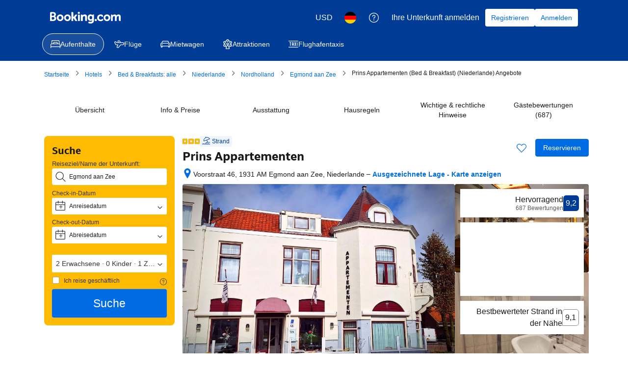

--- FILE ---
content_type: text/html; charset=UTF-8
request_url: https://www.booking.com/hotel/nl/prins-appartementen.de.html?aid=339732&label=egmondaanzee.org-1796
body_size: 1819
content:
<!DOCTYPE html>
<html lang="en">
<head>
    <meta charset="utf-8">
    <meta name="viewport" content="width=device-width, initial-scale=1">
    <title></title>
    <style>
        body {
            font-family: "Arial";
        }
    </style>
    <script type="text/javascript">
    window.awsWafCookieDomainList = ['booking.com'];
    window.gokuProps = {
"key":"AQIDAHjcYu/GjX+QlghicBgQ/7bFaQZ+m5FKCMDnO+vTbNg96AH/fBFvfaA7K+1KaCan9LfqAAAAfjB8BgkqhkiG9w0BBwagbzBtAgEAMGgGCSqGSIb3DQEHATAeBglghkgBZQMEAS4wEQQMC0MccU5LrjWeBYrCAgEQgDs9i1wajYjyIVjI2IzdrlZ4K2f21dKYEHUFtx2cjX7w+A575drMLSELMlZIz+Gywfe6XhEbXsw2JTDb0A==",
          "iv":"D549qwE8XAAACYav",
          "context":"JbMv0aiPdA52p+WXBbK9pv8kxxP3OQUAT0yJ1jOwhOwD7KwUATHhYmGjwyeAFu7a3Dy7Uw/GwbKm/HS1vGDQIqycq4uJzxGwo7eyww+Ib5cF8zDpohcra/vqGU8mVmFs6mSDg31Y9TihjqxVUnZI6e7UL9YWBuX/F1qoy1gJI88Bv6Xq3c6MSPf7bGeSYWBF2d78gjBnx/3+buHUtkJdxUer7KFFJ7COsiaBse9abkaPyKjOZb6cR9pLB14Bm42vWhMhNhrgIiU8b4+krTAb3sv6HZpq6U3Vd9AocQ5ZKbMKZo5SUsbJRPCLKelR152BaG5SP2exVW27P7uhBs1zxv9kxGw1fxX1J+oQFWa0KMzJ/QXOQgjveg=="
};
    </script>
    <script src="https://d8c14d4960ca.337f8b16.us-east-2.token.awswaf.com/d8c14d4960ca/a18a4859af9c/f81f84a03d17/challenge.js"></script>
</head>
<body>
    <div id="challenge-container"></div>
    <script type="text/javascript">
        AwsWafIntegration.saveReferrer();
        AwsWafIntegration.checkForceRefresh().then((forceRefresh) => {
            if (forceRefresh) {
                AwsWafIntegration.forceRefreshToken().then(() => {
                    window.location.reload(true);
                });
            } else {
                AwsWafIntegration.getToken().then(() => {
                    window.location.reload(true);
                });
            }
        });
    </script>
    <noscript>
        <h1>JavaScript is disabled</h1>
        In order to continue, we need to verify that you're not a robot.
        This requires JavaScript. Enable JavaScript and then reload the page.
    </noscript>
</body>
</html>

--- FILE ---
content_type: text/css
request_url: https://cf.bstatic.com/psb/capla/static/css/d5790b7c.857f8901.chunk.css
body_size: 2873
content:
.view360-container{position:relative;touch-action:pan-y;overflow:hidden}.view360-canvas{position:absolute;left:0;top:0;width:100%;height:100%;-ms-user-select:none;user-select:none;-webkit-user-drag:none}.view360-canvas.ctx-lost{text-indent:.001px}.view360-container.is-1by1,.view360-container.is-square{padding-top:100%}.view360-container.is-5by4{padding-top:80%}.view360-container.is-4by3{padding-top:75%}.view360-container.is-3by2{padding-top:66.6666%}.view360-container.is-5by3{padding-top:60%}.view360-container.is-16by9{padding-top:56.25%}.view360-container.is-2by1{padding-top:50%}.view360-container.is-3by1{padding-top:33.3333%}.view360-container.is-4by5{padding-top:125%}.view360-container.is-3by4{padding-top:133.3333%}.view360-container.is-2by3{padding-top:150%}.view360-container.is-3by5{padding-top:166.6666%}.view360-container.is-9by16{padding-top:177.7777%}.view360-container.is-1by2{padding-top:200%}.view360-container.is-1by3{padding-top:300%}.view360-container:-ms-fullscreen{padding-top:0}.view360-container:fullscreen{padding-top:0}.view360-controls{position:absolute;top:0;left:0;width:100%;height:100%;padding:0;margin:0;border:0;pointer-events:none;-ms-user-select:none;user-select:none;-webkit-user-drag:none;z-index:1}.view360-main.view360-vr-presenting .view360-controls{display:none}.view360-controls-float-left,.view360-controls-float-right{position:absolute;display:flex;flex-direction:column}.view360-controls-float-left{left:0;top:0}.view360-controls-float-right{right:0;top:0}.view360-controls-main{position:absolute;bottom:0;left:0;width:100%;opacity:1;transition:none}.view360-controls-main.view360-controls-hidden{opacity:0;transition:opacity .5s}.view360-controls-main.view360-controls-hidden *{pointer-events:none}.view360-controls-main.view360-controls-fixed{opacity:1}.view360-controls-background{width:100%;height:calc(100% + 32px);position:absolute;left:0;bottom:0;background-image:linear-gradient(0deg,#323232,rgba(50,50,50,0))}.view360-controls-background.view360-controls-hidden{display:none}.view360-controls-mid{display:flex;flex-direction:row;position:relative}.view360-controls-left{display:flex;flex:1;justify-content:flex-start;align-items:center;flex-direction:row}.view360-controls-right{display:flex;align-items:center;flex-direction:row}.view360-controls-bottom{display:flex;align-items:center;flex-direction:row}.view360-controls-button{display:inline-block;background-color:transparent;cursor:pointer;border:0;position:relative;background-size:24px 24px;background-origin:content-box;background-repeat:no-repeat;box-sizing:border-box;pointer-events:all;border-radius:20px;transition:opacity .25s;width:40px;height:40px;margin:6px;padding:8px;opacity:.8}.view360-controls-button:hover{opacity:1}.view360-controls-button.view360-controls-vr{background-image:url("data:image/svg+xml;charset=utf-8,%3Csvg xmlns=%27http://www.w3.org/2000/svg%27 width=%2748%27 height=%2748%27 viewBox=%270 0 100 100%27%3E%3Cg fill=%27transparent%27 stroke=%27%23fff%27 stroke-width=%278%27%3E%3Cpath stroke-linecap=%27round%27 stroke-linejoin=%27round%27 d=%27M5 30h90v50H55l-5-10-5 10H5zM5 30l10-20h70l10 20%27/%3E%3Ccircle cx=%2730%27 cy=%2755%27 r=%2710%27/%3E%3Ccircle cx=%2770%27 cy=%2755%27 r=%2710%27/%3E%3C/g%3E%3C/svg%3E")}.view360-controls-button.view360-controls-play{background-image:url("data:image/svg+xml;charset=utf-8,%3Csvg xmlns=%27http://www.w3.org/2000/svg%27 width=%2724%27 height=%2724%27 fill=%27none%27 stroke=%27%23fff%27 stroke-linecap=%27round%27 stroke-linejoin=%27round%27 stroke-width=%272%27%3E%3Cpath stroke=%27none%27 d=%27M0 0h24v24H0z%27/%3E%3Cpath d=%27M7 4v16l13-8z%27/%3E%3C/svg%3E")}.view360-controls-button.view360-controls-pause{background-image:url("data:image/svg+xml;charset=utf-8,%3Csvg xmlns=%27http://www.w3.org/2000/svg%27 width=%2724%27 height=%2724%27 fill=%27none%27 stroke=%27%23fff%27 stroke-linecap=%27round%27 stroke-linejoin=%27round%27 stroke-width=%272%27%3E%3Cpath stroke=%27none%27 d=%27M0 0h24v24H0z%27/%3E%3Crect width=%274%27 height=%2714%27 x=%276%27 y=%275%27 rx=%271%27/%3E%3Crect width=%274%27 height=%2714%27 x=%2714%27 y=%275%27 rx=%271%27/%3E%3C/svg%3E")}.view360-controls-button.view360-controls-unmuted{background-image:url("data:image/svg+xml;charset=utf-8,%3Csvg xmlns=%27http://www.w3.org/2000/svg%27 width=%2724%27 height=%2724%27 fill=%27none%27 stroke=%27%23fff%27 stroke-linecap=%27round%27 stroke-linejoin=%27round%27 stroke-width=%272%27%3E%3Cpath stroke=%27none%27 d=%27M0 0h24v24H0z%27/%3E%3Cpath d=%27M15 8a5 5 0 0 1 0 8M17.7 5a9 9 0 0 1 0 14M6 15H4a1 1 0 0 1-1-1v-4a1 1 0 0 1 1-1h2l3.5-4.5A.8.8 0 0 1 11 5v14a.8.8 0 0 1-1.5.5z%27/%3E%3C/svg%3E")}.view360-controls-button.view360-controls-muted{background-image:url("data:image/svg+xml;charset=utf-8,%3Csvg xmlns=%27http://www.w3.org/2000/svg%27 width=%2724%27 height=%2724%27 fill=%27none%27 stroke=%27%23fff%27 stroke-linecap=%27round%27 stroke-linejoin=%27round%27 stroke-width=%272%27%3E%3Cpath stroke=%27none%27 d=%27M0 0h24v24H0z%27/%3E%3Cpath d=%27M6 15H4a1 1 0 0 1-1-1v-4a1 1 0 0 1 1-1h2l3.5-4.5A.8.8 0 0 1 11 5v14a.8.8 0 0 1-1.5.5zM16 10l4 4m0-4-4 4%27/%3E%3C/svg%3E")}.view360-controls-button.view360-controls-fullscreen{background-image:url("data:image/svg+xml;charset=utf-8,%3Csvg xmlns=%27http://www.w3.org/2000/svg%27 width=%2724%27 height=%2724%27 fill=%27none%27 stroke=%27%23fff%27 stroke-linecap=%27round%27 stroke-linejoin=%27round%27 stroke-width=%272%27%3E%3Cpath stroke=%27none%27 d=%27M0 0h24v24H0z%27/%3E%3Cpath d=%27M4 8V6a2 2 0 0 1 2-2h2M4 16v2a2 2 0 0 0 2 2h2M16 4h2a2 2 0 0 1 2 2v2M16 20h2a2 2 0 0 0 2-2v-2%27/%3E%3C/svg%3E")}.view360-controls-button.view360-controls-fullscreen-exit{background-image:url("data:image/svg+xml;charset=utf-8,%3Csvg xmlns=%27http://www.w3.org/2000/svg%27 width=%2724%27 height=%2724%27 fill=%27none%27 stroke=%27%23fff%27 stroke-linecap=%27round%27 stroke-linejoin=%27round%27 stroke-width=%272%27%3E%3Cpath stroke=%27none%27 d=%27M0 0h24v24H0z%27/%3E%3Cpath d=%27M15 19v-2a2 2 0 0 1 2-2h2M15 5v2a2 2 0 0 0 2 2h2M5 15h2a2 2 0 0 1 2 2v2M5 9h2a2 2 0 0 0 2-2V5%27/%3E%3C/svg%3E")}.view360-controls-button.view360-controls-gyro-enabled{background-image:url("data:image/svg+xml;charset=utf-8,%3Csvg xmlns=%27http://www.w3.org/2000/svg%27 width=%2748%27 height=%2748%27%3E%3Cpath fill=%27%23fff%27 d=%27M22.5 7.6v2.95q-1 .15-1.975.475t-1.875.825L16.5 9.7q1.35-.9 2.875-1.4t3.125-.7m15.35 15.35q-.2 1.6-.7 3.125t-1.4 2.875L33.6 26.8q.5-.9.825-1.875t.475-1.975Zm3.8 20.45L1.3 3.05 3.45.9 43.8 41.25ZM7 41.4q-1.25 0-2.125-.875T4 38.4v-8.6h3v8.6h8.6v3ZM41 13V4.4h-8.6v-3H41q1.25 0 2.125.875T44 4.4V13ZM4 13V4.4q0-.55.2-1.1t.6-1l2.1 2.1V13Zm28.4 28.4v-3h8.5l2.1 2.1q-.4.45-.925.675T41 41.4Zm-21.2-37-3-3h7.4v3ZM44 37.2l-3-3v-4.4h3ZM10.15 22.95h2.95q.5 3.7 3.1 6.3t6.3 3.1v2.95q-4.9-.55-8.35-4t-4-8.35m4-11.35 2.1 2.05q-1.3 1.3-2.1 2.9t-1.05 3.4h-2.95q.25-2.4 1.275-4.525T14.15 11.6M31.8 29.2l2.05 2.1q-1.7 1.7-3.825 2.725T25.5 35.3v-2.95q1.8-.25 3.4-1.05t2.9-2.1M25.5 7.6q4.9.55 8.35 4t4 8.35H34.9q-.5-3.7-3.1-6.3t-6.3-3.1Z%27/%3E%3C/svg%3E")}.view360-controls-button.view360-controls-gyro-disabled{background-image:url("data:image/svg+xml;charset=utf-8,%3Csvg xmlns=%27http://www.w3.org/2000/svg%27 width=%2748%27 height=%2748%27%3E%3Cpath fill=%27%23fff%27 d=%27M7 44q-1.2 0-2.1-.9T4 41v-8.6h3V41h8.6v3ZM4 15.6V7q0-1.2.9-2.1T7 4h8.6v3H7v8.6Zm18.5 22.25q-4.9-.55-8.35-4t-4-8.35h2.95q.5 3.7 3.125 6.3t6.275 3.1ZM10.15 22.5q.55-4.9 4-8.35t8.35-4v2.95q-3.7.5-6.3 3.1t-3.1 6.3Zm13.85 5q-1.45 0-2.475-1.025T20.5 24t1.025-2.475T24 20.5t2.475 1.025T27.5 24t-1.025 2.475T24 27.5m1.5 10.35V34.9q3.7-.5 6.3-3.125t3.1-6.275h2.95q-.55 4.9-4 8.35t-8.35 4m9.4-15.35q-.5-3.7-3.1-6.3t-6.3-3.1v-2.95q4.9.55 8.35 4t4 8.35ZM32.4 44v-3H41v-8.6h3V41q0 1.2-.9 2.1T41 44ZM41 15.6V7h-8.6V4H41q1.2 0 2.1.9T44 7v8.6Z%27/%3E%3C/svg%3E")}.view360-controls-time{display:inline-block;vertical-align:top;white-space:nowrap;color:#fff;font-family:-apple-system,BlinkMacSystemFont,Segoe UI,Roboto,Helvetica,Arial,sans-serif,Apple Color Emoji,Segoe UI Emoji,Segoe UI Symbol;font-weight:400;font-size:14px;z-index:1}.view360-controls-time:first-child{padding:0 16px}.view360-controls-progress{flex:1;width:100%;padding:0 16px;box-sizing:border-box}.view360-controls-progress:not(:first-child){padding-left:0}.view360-controls-bottom .view360-controls-progress{padding-bottom:20px}.view360-controls-volume{display:inline-flex;flex-direction:row;align-items:center;transition:width .25s,background-color .25s;overflow:hidden}.view360-controls-volume:not(:disabled).view360-controls-fixed,.view360-controls-volume:not(:disabled):hover{width:112px}.view360-controls-volume .view360-range{flex:1;height:100%;padding:0}.view360-controls-volume .view360-range .view360-range-track{width:calc(100% - 12px);transform:translateX(-4px)}.view360-controls-volume .view360-controls-button{margin:0;padding:0;width:24px;height:24px;flex-shrink:0}.view360-controls-volume:disabled{opacity:.5;pointer-events:none}.view360-controls-volume:disabled *{pointer-events:none}.view360-controls-pie{width:36px;height:36px;margin:6px;padding:0;border-radius:18px;opacity:.8;pointer-events:all;cursor:pointer;color:#fff;position:relative;transition:opacity .25s}.view360-controls-pie>svg{position:absolute;top:0;left:0;width:100%;height:100%}.view360-controls-pie:hover{opacity:1}.view360-range{position:relative;cursor:pointer;pointer-events:all;display:flex;justify-content:center;align-items:center;touch-action:pan-y}.view360-range:hover .view360-range-thumb{opacity:1}.view360-range-track{width:100%;height:4px;border-radius:4px;position:relative;background-color:hsla(0,0%,90%,.4)}.view360-range-filler,.view360-range-load{position:absolute;left:0;top:0;width:0;height:100%;border-radius:4px}.view360-range-filler{background-color:#fff}.view360-range-load{background-color:#757575}.view360-range-thumb{width:13px;height:13px;position:absolute;top:-5px;left:-6.5px;border-radius:50%;background-color:#fff;box-sizing:border-box;transition:opacity .25s;opacity:0}.view360-range-thumb.view360-controls-fixed{opacity:1}.view360-controls-unavailable{display:none!important}@media screen and (max-width:768px){.view360-controls-button{background-size:18px 18px;width:30px;height:30px;margin:4.5px;padding:6px;border-radius:15px}.view360-controls-volume .view360-controls-button{width:18px;height:18px}.view360-controls-volume:not(:disabled).view360-controls-fixed,.view360-controls-volume:not(:disabled):hover{width:84px}.view360-controls-pie{width:27px;height:27px;margin:4.5px;padding:0;border-radius:13.5px}}.view360-spinner{position:absolute;top:0;left:0;width:100%;height:100%;display:flex;justify-content:center;align-items:center;background-color:rgba(0,0,0,.15)}.view360-spinner-ring{top:0;left:0;padding:0;margin:0;width:64px;height:64px;box-sizing:content-box;background-color:transparent;border-style:solid;border-radius:50%;border-width:10px;border-color:#fff;border-bottom-color:transparent;animation:view360-spin-animation 1.2s linear infinite}@keyframes view360-spin-animation{0%{transform:rotate(0)}to{transform:rotate(1turn)}}.view360-container.view360-vr-presenting{width:100vw;height:100vh;position:fixed;left:0;top:0;z-index:9999}.view360-hotspots{width:100%;height:100%;position:absolute;top:0;left:0;pointer-events:none}.view360-hotspot{pointer-events:none;visibility:hidden;position:absolute;top:0;left:0}.view360-hotspot-visible{visibility:visible;pointer-events:all}
.d8ee407101{background-position:50%;background-size:cover;width:100%;height:100%}
.c61ef86293{width:100%;height:100%}.f7222675d3{width:100%;height:100%}.e555f256e1{width:100%;height:100%}.view360-container{width:100%;height:100%}.b85d04504a{width:100%;height:100%}.dfc61859a4{width:100%;height:100px}.b85d04504a:hover .dfc61859a4,.b03022845a{border:1px solid var(--bui_color_action_border)}

/*# sourceMappingURL=https://istatic.booking.com/internal-static/capla/static/css/d5790b7c.857f8901.chunk.css.map*/

--- FILE ---
content_type: text/javascript
request_url: https://cf.bstatic.com/psb/capla/static/js/36d4789c.738cd2e2.chunk.js
body_size: 35940
content:
/*! For license information please see 36d4789c.738cd2e2.chunk.js.LICENSE.txt */
(self["b-property-web-property-page__LOADABLE_LOADED_CHUNKS__"]=self["b-property-web-property-page__LOADABLE_LOADED_CHUNKS__"]||[]).push([["36d4789c","9bf5cd4f","51bbcdcb"],{"29cae69f":(e,n,i)=>{"use strict";i.d(n,{Mz:()=>u,ej:()=>d,d8:()=>l});var t=i("dc6d28ff"),a=i("77a90307"),r=i("c66f4a5f");function l(e,n,i,l){if((0,a.C5)()){let a="";if(i){const e=new Date;e.setTime(e.getTime()+24*i*60*60*1e3),a="; expires="+e.toUTCString()}let r=(0,t.getRequestContext)().getBasePageUrl().hostname;var d;if("undefined"!==typeof l)r=null===(d=r.split("."))||void 0===d||null===(d=d.slice(-2))||void 0===d?void 0:d.join(".");document.cookie=e+"="+(n||"")+a+"; path=/; domain=."+r}else(0,r.ZK)("[setCookie] Function only works in client-side, don't use it in Server side rendering!")}function d(e){if((0,a.C5)()){const i=("; "+document.cookie).split("; "+e+"=");var n;if(2===i.length)return null===(n=i.pop())||void 0===n?void 0:n.split(";").shift()}else(0,r.ZK)("[getCookie] Function only works in client-side, don't use it in Server side rendering!")}function u(e){document.cookie=e+"=; Max-Age=-99999999;"}},"473dc565":(e,n,i)=>{"use strict";i.r(n),i.d(n,{default:()=>g});var t=i("ead71eb0"),a=i.n(t),r=i("d0fefcf5"),l=i.n(r),d=i("d16e9636"),u=i.n(d),s=i("76a10199"),o=i("06d10ba1"),m=i("57023297"),c=i("5a048b9f");const v=(0,d.loadable)({resolved:{},chunkName(){return"bPropertyWebPropertyPage-Patterns-AskQuestionEntry-AskQuestionEntry"},isReady(e){const n=this.resolve(e);return!0===this.resolved[n]&&!!i.m[n]},importAsync:()=>i.e("779316e2").then(i.bind(i,"0b9eb5f8")),requireAsync(e){const n=this.resolve(e);return this.resolved[n]=!1,this.importAsync(e).then((e=>(this.resolved[n]=!0,e)))},requireSync(e){const n=this.resolve(e);return i(n)},resolve(){return"0b9eb5f8"}}),k=()=>{const[e,n]=(0,t.useState)(!1),[i,l]=(0,t.useState)(""),[d,u]=(0,t.useState)(!1),[g,f]=(0,t.useState)(!1),[p,N]=(0,t.useState)(!1),h=(0,o.Z)(s.Z,{surveyId:i});(0,t.useEffect)((()=>{if(!i){const e="survey_"+k.count_surveys;l(e),k.count_surveys++}}),[i]),(0,t.useEffect)((()=>{if(i){(0,m.rw)(c.EO+(null===h||void 0===h?void 0:h.hotelId))&&N(!0),r.eventBus.subscribe(c.lM.QUESTION_SENT,(function(e,n){i!==(null===n||void 0===n?void 0:n.surveyId)&&N(!0)}))}}),[i,null===h||void 0===h?void 0:h.hotelId]),(0,t.useEffect)((()=>{if(i&&!p){(0,m.rw)(c.sw+i)?f(!0):n(!0)}}),[i,p]);const F=e?a().createElement(v,{hasUserEmail:null===h||void 0===h?void 0:h.hasUserEmail,canAskNewQuestion:(null===h||void 0===h?void 0:h.canAskQuestion)&&!(null!==h&&void 0!==h&&h.partnerOptedOutOfQAndA),userAlreadyAskedQuestion:p,userReplied:d,userAlreadyReplied:g,onClickYesAction:()=>{(0,m.$y)(c.sw+i,"1")},onClickNoAction:()=>{(0,m.$y)(c.sw+i,"1"),u(!0)},alignToRight:!0}):null;return a().createElement("div",{"data-testid":"ask-questions-entry-desktop-wrapper"},F)};k.count_surveys=0;const g=k},"76a10199":(e,n,i)=>{"use strict";i.d(n,{Z:()=>u});var t=i("c66f4a5f"),a=i("dc6d28ff"),r=i("e36d8828"),l=i("83fb39d9"),d=i("48827d2f");const u=(e,n)=>{var i,u,s;let{loading:o,error:m}=n;if(o||m||!e)return;const c=(0,a.getRequestContext)();if("Property"!==(null===(i=e.propertyDetails)||void 0===i?void 0:i.__typename)||null===(u=e.propertyDetails)||void 0===u||!u.questionsAndAnswers||"PropertyQuestionsAndAnswersResult"!==(null===(s=e.propertyDetails)||void 0===s?void 0:s.questionsAndAnswers.__typename)||e.propertyDetails.isTpiExclusiveProperty){if(!(0,r.A$)()){const e=c.getBasePageUrl();(0,t.Ew)("[QuestionsAndAnswersQueryAdapter]: Failed to retrieve questions & Answers pairs!",{request:e})}return}let v=!1;const k=null===e||void 0===e?void 0:e.property,g=e.propertyDetails,f=e.propertyDetails.questionsAndAnswers;if("PropertyPageFullExtendedQueryResult"===(null===k||void 0===k?void 0:k.__typename)||"PropertyPageFullExtendedAdamQueryResult"===(null===k||void 0===k?void 0:k.__typename)){var p;let e=(null===(p=k.languagesSpoken)||void 0===p?void 0:p.languageCodes)||[];e=e.concat("en","xu");const n=(0,d.a)(c.getLanguage()),i=(0,l.N)(n);v=Boolean(e.some((e=>i.indexOf(e)>=0)))}const N=f.partnerOptedOutOfQAndA,h=f.partnerAverageResponseTime;return{hotelId:g.id,hasUserEmail:(0,r.AW)(),canAskQuestion:v,partnerOptedOutOfQAndA:N,partnerAverageResponseTime:h}}},"5a048b9f":(e,n,i)=>{"use strict";i.d(n,{EO:()=>a,GK:()=>u,YM:()=>r,_4:()=>l,lB:()=>s,lM:()=>d,sw:()=>t});const t="ask-question-survey-reply-",a="property_questions_form_",r="temporary_user_question_to_property_",l="property_questions_vote_",d={REDIRECT_TO:"CAPLA_EVENT_property-web-property-page_REDIRECT_TO",SCROLL_TO:"CAPLA_EVENT_property-web-property-page_SCROLL_TO",SCROLL_TO_ROOM:"CAPLA_EVENT_property-web-property-page_SCROLL_TO_ROOM",SEE_AVAILABILITY_CLICKED:"CAPLA_EVENT_property-web-property-page_SEE_AVAILABILITY_CLICKED",SLIDER_RESERVE_CLICKED:"CAPLA_EVENT_property-web-property-page_SLIDER_RESERVE_CLICKED",QUESTION_SENT:"CAPLA_EVENT_property-web-property-page_QUESTION_ANSWERS_QUESTION_SENT",OPEN_ASK_QUESTION_PANEL:"CAPLA_EVENT_property-web-property-page_OPEN_ASK_QUESTION_PANEL"},u={QUESTION_SUBMITTED_VIA_SURVEY:"CAPLA_EVENT_property-web-property-page_QUESTION_SUBMITTED_VIA_SURVEY"},s={ROOM_LIST:"ROOM_LIST",ROOM:"ROOM",HELP:"HELP",COVID:"COVID",PROPERTY_SURROUNDINGS:"PROPERTY_SURROUNDINGS",FACILITIES:"FACILITIES",HOUSE_RULES:"HOUSE_RULES",ENTER_DATES:"ENTER_DATES"}},"83fb39d9":(e,n,i)=>{"use strict";i.d(n,{N:()=>a});const t=new Map;[["en","xu"],["cz","sk"],["pt","br","xb"],["es","xs","xa","xm"]].forEach((e=>{e.forEach((n=>{t.set(n,e)}))}));const a=e=>t.get(e)||[e]},"48827d2f":(e,n,i)=>{"use strict";i.d(n,{a:()=>t});const t=e=>"en-gb"===e?"en":"pt-pt"===e?"pt":"zh-cn"===e?"zh":"zh-tw"===e?"xt":"es-ar"===e?"xa":"es-mx"===e?"xm":"fr-ca"===e?"xc":"pt-br"===e?"xb":"en-us"===e?"xu":e},"06d10ba1":(e,n,i)=>{"use strict";i.d(n,{Z:()=>m,c:()=>c});var t=i("dc6d28ff"),a=i("fee0d0bc");const r=[{kind:"FragmentDefinition",name:{kind:"Name",value:"RestaurantAttributesFragment"},typeCondition:{kind:"NamedType",name:{kind:"Name",value:"RestaurantAttributes"}},directives:[],selectionSet:{kind:"SelectionSet",selections:[{kind:"Field",name:{kind:"Name",value:"ambiances"},arguments:[],directives:[],selectionSet:{kind:"SelectionSet",selections:[{kind:"Field",name:{kind:"Name",value:"id"},arguments:[],directives:[]},{kind:"Field",name:{kind:"Name",value:"name"},arguments:[],directives:[]}]}},{kind:"Field",name:{kind:"Name",value:"cuisines"},arguments:[],directives:[],selectionSet:{kind:"SelectionSet",selections:[{kind:"Field",name:{kind:"Name",value:"id"},arguments:[],directives:[]},{kind:"Field",name:{kind:"Name",value:"name"},arguments:[],directives:[]}]}},{kind:"Field",name:{kind:"Name",value:"mealTypes"},arguments:[],directives:[],selectionSet:{kind:"SelectionSet",selections:[{kind:"Field",name:{kind:"Name",value:"id"},arguments:[],directives:[]},{kind:"Field",name:{kind:"Name",value:"name"},arguments:[],directives:[]}]}},{kind:"Field",name:{kind:"Name",value:"openForMeals"},arguments:[],directives:[],selectionSet:{kind:"SelectionSet",selections:[{kind:"Field",name:{kind:"Name",value:"id"},arguments:[],directives:[]},{kind:"Field",name:{kind:"Name",value:"name"},arguments:[],directives:[]}]}},{kind:"Field",name:{kind:"Name",value:"isBuffet"},arguments:[],directives:[]},{kind:"Field",name:{kind:"Name",value:"isAlacarte"},arguments:[],directives:[]}]}}],l={kind:"Document",definitions:(e=>{const n={};return e.filter((e=>{if("FragmentDefinition"!==e.kind)return!0;const i=e.name.value;return!n[i]&&(n[i]=!0,!0)}))})([{kind:"OperationDefinition",operation:"query",name:{kind:"Name",value:"PropertyPage"},variableDefinitions:[{kind:"VariableDefinition",variable:{kind:"Variable",name:{kind:"Name",value:"pagenameDetails"}},type:{kind:"NonNullType",type:{kind:"NamedType",name:{kind:"Name",value:"PagenameDetails"}}},directives:[]},{kind:"VariableDefinition",variable:{kind:"Variable",name:{kind:"Name",value:"searchConfig"}},type:{kind:"NonNullType",type:{kind:"NamedType",name:{kind:"Name",value:"SearchConfigInput"}}},directives:[]},{kind:"VariableDefinition",variable:{kind:"Variable",name:{kind:"Name",value:"relevantForYourTripInput"}},type:{kind:"NonNullType",type:{kind:"ListType",type:{kind:"NonNullType",type:{kind:"NamedType",name:{kind:"Name",value:"HighlightCriterion"}}}}},directives:[]},{kind:"VariableDefinition",variable:{kind:"Variable",name:{kind:"Name",value:"destination"}},type:{kind:"NamedType",name:{kind:"Name",value:"SearchDestinationInput"}},directives:[]},{kind:"VariableDefinition",variable:{kind:"Variable",name:{kind:"Name",value:"travelPurpose"}},type:{kind:"NamedType",name:{kind:"Name",value:"TravelPurpose"}},directives:[]},{kind:"VariableDefinition",variable:{kind:"Variable",name:{kind:"Name",value:"propertyHighlightsCriteria"}},type:{kind:"NonNullType",type:{kind:"ListType",type:{kind:"NonNullType",type:{kind:"NamedType",name:{kind:"Name",value:"HighlightCriterion"}}}}},directives:[]},{kind:"VariableDefinition",variable:{kind:"Variable",name:{kind:"Name",value:"geniusVipPriceMatchInput"}},type:{kind:"NamedType",name:{kind:"Name",value:"GeniusVipPriceMatchInput"}},directives:[]},{kind:"VariableDefinition",variable:{kind:"Variable",name:{kind:"Name",value:"walletAndRewardsBalanceInput"}},type:{kind:"NamedType",name:{kind:"Name",value:"WalletAndRewardsBalanceInput"}},directives:[]},{kind:"VariableDefinition",variable:{kind:"Variable",name:{kind:"Name",value:"propertyFacilityRankingMode"}},type:{kind:"NamedType",name:{kind:"Name",value:"FacilityGroupsOrder"}},directives:[]},{kind:"VariableDefinition",variable:{kind:"Variable",name:{kind:"Name",value:"selectedFilters"}},type:{kind:"NamedType",name:{kind:"Name",value:"String"}},defaultValue:{kind:"StringValue",value:"",block:!1},directives:[]},{kind:"VariableDefinition",variable:{kind:"Variable",name:{kind:"Name",value:"galleryLimit"}},type:{kind:"NamedType",name:{kind:"Name",value:"Int"}},defaultValue:{kind:"IntValue",value:"45"},directives:[]},{kind:"VariableDefinition",variable:{kind:"Variable",name:{kind:"Name",value:"gallerySortOrder"}},type:{kind:"NamedType",name:{kind:"Name",value:"PhotoOrder"}},defaultValue:{kind:"EnumValue",value:"GALLERY_SORT_CRITERIA_WEB"},directives:[]},{kind:"VariableDefinition",variable:{kind:"Variable",name:{kind:"Name",value:"shouldGetGallery"}},type:{kind:"NamedType",name:{kind:"Name",value:"Boolean"}},defaultValue:{kind:"BooleanValue",value:!1},directives:[]},{kind:"VariableDefinition",variable:{kind:"Variable",name:{kind:"Name",value:"shouldGetGallery360Photos"}},type:{kind:"NamedType",name:{kind:"Name",value:"Boolean"}},defaultValue:{kind:"BooleanValue",value:!1},directives:[]},{kind:"VariableDefinition",variable:{kind:"Variable",name:{kind:"Name",value:"shouldGetBreakfastOffer"}},type:{kind:"NamedType",name:{kind:"Name",value:"Boolean"}},defaultValue:{kind:"BooleanValue",value:!1},directives:[]},{kind:"VariableDefinition",variable:{kind:"Variable",name:{kind:"Name",value:"shouldGetFacilityPhotos"}},type:{kind:"NamedType",name:{kind:"Name",value:"Boolean"}},defaultValue:{kind:"BooleanValue",value:!1},directives:[]},{kind:"VariableDefinition",variable:{kind:"Variable",name:{kind:"Name",value:"shouldGetPhotosByMlTagPhotos"}},type:{kind:"NamedType",name:{kind:"Name",value:"Boolean"}},defaultValue:{kind:"BooleanValue",value:!1},directives:[]},{kind:"VariableDefinition",variable:{kind:"Variable",name:{kind:"Name",value:"shouldGetQuestionsAndAnswers"}},type:{kind:"NamedType",name:{kind:"Name",value:"Boolean"}},defaultValue:{kind:"BooleanValue",value:!1},directives:[]},{kind:"VariableDefinition",variable:{kind:"Variable",name:{kind:"Name",value:"isLoggedInUser"}},type:{kind:"NamedType",name:{kind:"Name",value:"Boolean"}},defaultValue:{kind:"BooleanValue",value:!1},directives:[]},{kind:"VariableDefinition",variable:{kind:"Variable",name:{kind:"Name",value:"isPropertyFacilitiesBlockOn"}},type:{kind:"NamedType",name:{kind:"Name",value:"Boolean"}},defaultValue:{kind:"BooleanValue",value:!1},directives:[]},{kind:"VariableDefinition",variable:{kind:"Variable",name:{kind:"Name",value:"isPropertyMostPopularFacilitiesOn"}},type:{kind:"NamedType",name:{kind:"Name",value:"Boolean"}},defaultValue:{kind:"BooleanValue",value:!1},directives:[]},{kind:"VariableDefinition",variable:{kind:"Variable",name:{kind:"Name",value:"isPropertyHighlightListOn"}},type:{kind:"NamedType",name:{kind:"Name",value:"Boolean"}},defaultValue:{kind:"BooleanValue",value:!1},directives:[]},{kind:"VariableDefinition",variable:{kind:"Variable",name:{kind:"Name",value:"shouldGetFinePrint"}},type:{kind:"NamedType",name:{kind:"Name",value:"Boolean"}},defaultValue:{kind:"BooleanValue",value:!1},directives:[]},{kind:"VariableDefinition",variable:{kind:"Variable",name:{kind:"Name",value:"shouldGetRestaurantAttributesDesktop"}},type:{kind:"NamedType",name:{kind:"Name",value:"Boolean"}},defaultValue:{kind:"BooleanValue",value:!1},directives:[]},{kind:"VariableDefinition",variable:{kind:"Variable",name:{kind:"Name",value:"propertyMostPopularFacilitiesHighlightsLimit"}},type:{kind:"NamedType",name:{kind:"Name",value:"Int"}},defaultValue:{kind:"IntValue",value:"8"},directives:[]},{kind:"VariableDefinition",variable:{kind:"Variable",name:{kind:"Name",value:"shouldGetHighlights"}},type:{kind:"NamedType",name:{kind:"Name",value:"Boolean"}},defaultValue:{kind:"BooleanValue",value:!1},directives:[]},{kind:"VariableDefinition",variable:{kind:"Variable",name:{kind:"Name",value:"shouldGetParkingSubtitleAttributes"}},type:{kind:"NamedType",name:{kind:"Name",value:"Boolean"}},defaultValue:{kind:"BooleanValue",value:!1},directives:[]},{kind:"VariableDefinition",variable:{kind:"Variable",name:{kind:"Name",value:"propertyMostPopularFacilitiesHighlightsIncludeClosed"}},type:{kind:"NamedType",name:{kind:"Name",value:"Boolean"}},defaultValue:{kind:"BooleanValue",value:!1},directives:[]},{kind:"VariableDefinition",variable:{kind:"Variable",name:{kind:"Name",value:"propertyMostPopularFacilitiesHighlightsIncludeWifiSpeed"}},type:{kind:"NamedType",name:{kind:"Name",value:"Boolean"}},defaultValue:{kind:"BooleanValue",value:!1},directives:[]},{kind:"VariableDefinition",variable:{kind:"Variable",name:{kind:"Name",value:"propertyHighlightsIncludeWifiSpeed"}},type:{kind:"NamedType",name:{kind:"Name",value:"Boolean"}},defaultValue:{kind:"BooleanValue",value:!1},directives:[]},{kind:"VariableDefinition",variable:{kind:"Variable",name:{kind:"Name",value:"shouldGetRoomsInfo"}},type:{kind:"NamedType",name:{kind:"Name",value:"Boolean"}},defaultValue:{kind:"BooleanValue",value:!1},directives:[]},{kind:"VariableDefinition",variable:{kind:"Variable",name:{kind:"Name",value:"shouldGetRoomPhotosInfo"}},type:{kind:"NamedType",name:{kind:"Name",value:"Boolean"}},defaultValue:{kind:"BooleanValue",value:!1},directives:[]},{kind:"VariableDefinition",variable:{kind:"Variable",name:{kind:"Name",value:"shouldGetHostDetail"}},type:{kind:"NamedType",name:{kind:"Name",value:"Boolean"}},defaultValue:{kind:"BooleanValue",value:!1},directives:[]},{kind:"VariableDefinition",variable:{kind:"Variable",name:{kind:"Name",value:"maxPairs"}},type:{kind:"NonNullType",type:{kind:"NamedType",name:{kind:"Name",value:"Int"}}},defaultValue:{kind:"IntValue",value:"20"},directives:[]},{kind:"VariableDefinition",variable:{kind:"Variable",name:{kind:"Name",value:"isPropertyBrandInfoOn"}},type:{kind:"NamedType",name:{kind:"Name",value:"Boolean"}},defaultValue:{kind:"BooleanValue",value:!1},directives:[]},{kind:"VariableDefinition",variable:{kind:"Variable",name:{kind:"Name",value:"shouldGetCityTranslation"}},type:{kind:"NamedType",name:{kind:"Name",value:"Boolean"}},defaultValue:{kind:"BooleanValue",value:!1},directives:[]},{kind:"VariableDefinition",variable:{kind:"Variable",name:{kind:"Name",value:"shouldGetRoomOptions"}},type:{kind:"NamedType",name:{kind:"Name",value:"Boolean"}},defaultValue:{kind:"BooleanValue",value:!1},directives:[]},{kind:"VariableDefinition",variable:{kind:"Variable",name:{kind:"Name",value:"shouldGetCompanyLegalName"}},type:{kind:"NamedType",name:{kind:"Name",value:"Boolean"}},defaultValue:{kind:"BooleanValue",value:!1},directives:[]},{kind:"VariableDefinition",variable:{kind:"Variable",name:{kind:"Name",value:"shouldGetFacilitiesCount"}},type:{kind:"NamedType",name:{kind:"Name",value:"Boolean"}},defaultValue:{kind:"BooleanValue",value:!1},directives:[]},{kind:"VariableDefinition",variable:{kind:"Variable",name:{kind:"Name",value:"shouldGetRelevantForYourTrip"}},type:{kind:"NamedType",name:{kind:"Name",value:"Boolean"}},defaultValue:{kind:"BooleanValue",value:!1},directives:[]},{kind:"VariableDefinition",variable:{kind:"Variable",name:{kind:"Name",value:"facilitiesExcludeGroups"}},type:{kind:"ListType",type:{kind:"NonNullType",type:{kind:"NamedType",name:{kind:"Name",value:"Int"}}}},defaultValue:{kind:"ListValue",values:[]},directives:[]},{kind:"VariableDefinition",variable:{kind:"Variable",name:{kind:"Name",value:"shouldQueryDescriptionGeneratorSignature"}},type:{kind:"NamedType",name:{kind:"Name",value:"Boolean"}},defaultValue:{kind:"BooleanValue",value:!1},directives:[]},{kind:"VariableDefinition",variable:{kind:"Variable",name:{kind:"Name",value:"shouldGetPastUserReservations"}},type:{kind:"NamedType",name:{kind:"Name",value:"Boolean"}},defaultValue:{kind:"BooleanValue",value:!1},directives:[]},{kind:"VariableDefinition",variable:{kind:"Variable",name:{kind:"Name",value:"shouldGetUserReservations"}},type:{kind:"NamedType",name:{kind:"Name",value:"Boolean"}},defaultValue:{kind:"BooleanValue",value:!1},directives:[]},{kind:"VariableDefinition",variable:{kind:"Variable",name:{kind:"Name",value:"isExpMultipleParkingRunning"}},type:{kind:"NamedType",name:{kind:"Name",value:"Boolean"}},defaultValue:{kind:"BooleanValue",value:!1},directives:[]},{kind:"VariableDefinition",variable:{kind:"Variable",name:{kind:"Name",value:"shouldGetDescriptionSummary"}},type:{kind:"NamedType",name:{kind:"Name",value:"Boolean"}},defaultValue:{kind:"BooleanValue",value:!1},directives:[]},{kind:"VariableDefinition",variable:{kind:"Variable",name:{kind:"Name",value:"shouldGetPropertyDescriptionGoogleMtVariant"}},type:{kind:"NamedType",name:{kind:"Name",value:"Boolean"}},defaultValue:{kind:"BooleanValue",value:!1},directives:[]}],directives:[],selectionSet:{kind:"SelectionSet",selections:[{kind:"Field",name:{kind:"Name",value:"hotelPageByPageName"},arguments:[{kind:"Argument",name:{kind:"Name",value:"input"},value:{kind:"ObjectValue",fields:[{kind:"ObjectField",name:{kind:"Name",value:"pageNameDetails"},value:{kind:"Variable",name:{kind:"Name",value:"pagenameDetails"}}},{kind:"ObjectField",name:{kind:"Name",value:"searchConfig"},value:{kind:"Variable",name:{kind:"Name",value:"searchConfig"}}},{kind:"ObjectField",name:{kind:"Name",value:"selectedFilters"},value:{kind:"Variable",name:{kind:"Name",value:"selectedFilters"}}}]}}],directives:[],selectionSet:{kind:"SelectionSet",selections:[{kind:"InlineFragment",typeCondition:{kind:"NamedType",name:{kind:"Name",value:"HotelPageType"}},directives:[],selectionSet:{kind:"SelectionSet",selections:[{kind:"Field",name:{kind:"Name",value:"propertyDetails"},arguments:[{kind:"Argument",name:{kind:"Name",value:"input"},value:{kind:"ObjectValue",fields:[{kind:"ObjectField",name:{kind:"Name",value:"destination"},value:{kind:"Variable",name:{kind:"Name",value:"destination"}}},{kind:"ObjectField",name:{kind:"Name",value:"travelPurpose"},value:{kind:"Variable",name:{kind:"Name",value:"travelPurpose"}}}]}}],directives:[],selectionSet:{kind:"SelectionSet",selections:[{kind:"Field",name:{kind:"Name",value:"id"},arguments:[],directives:[]},{kind:"Field",name:{kind:"Name",value:"facilitiesCount"},arguments:[{kind:"Argument",name:{kind:"Name",value:"excludeGroups"},value:{kind:"Variable",name:{kind:"Name",value:"facilitiesExcludeGroups"}}}],directives:[{kind:"Directive",name:{kind:"Name",value:"include"},arguments:[{kind:"Argument",name:{kind:"Name",value:"if"},value:{kind:"Variable",name:{kind:"Name",value:"shouldGetFacilitiesCount"}}}]}]},{kind:"Field",name:{kind:"Name",value:"propertyPageFlags"},arguments:[],directives:[],selectionSet:{kind:"SelectionSet",selections:[{kind:"Field",name:{kind:"Name",value:"isPropertyBooked"},arguments:[],directives:[]}]}},{kind:"Field",name:{kind:"Name",value:"chainIds"},arguments:[],directives:[]},{kind:"Field",name:{kind:"Name",value:"brands"},arguments:[],directives:[],selectionSet:{kind:"SelectionSet",selections:[{kind:"Field",name:{kind:"Name",value:"chain"},arguments:[],directives:[],selectionSet:{kind:"SelectionSet",selections:[{kind:"Field",name:{kind:"Name",value:"id"},arguments:[],directives:[]}]}}]}},{kind:"FragmentSpread",name:{kind:"Name",value:"PropertyBrandInfoFragment"},directives:[{kind:"Directive",name:{kind:"Name",value:"include"},arguments:[{kind:"Argument",name:{kind:"Name",value:"if"},value:{kind:"Variable",name:{kind:"Name",value:"isPropertyBrandInfoOn"}}}]}]},{kind:"Field",name:{kind:"Name",value:"accommodationType"},arguments:[],directives:[],selectionSet:{kind:"SelectionSet",selections:[{kind:"Field",name:{kind:"Name",value:"type"},arguments:[],directives:[]}]}},{kind:"Field",name:{kind:"Name",value:"travelProud"},arguments:[],directives:[],selectionSet:{kind:"SelectionSet",selections:[{kind:"Field",name:{kind:"Name",value:"isTravelProud"},arguments:[],directives:[]}]}},{kind:"FragmentSpread",name:{kind:"Name",value:"PropertyQuestionsAnswersFragment"},directives:[{kind:"Directive",name:{kind:"Name",value:"include"},arguments:[{kind:"Argument",name:{kind:"Name",value:"if"},value:{kind:"Variable",name:{kind:"Name",value:"shouldGetQuestionsAndAnswers"}}}]}]},{kind:"Field",name:{kind:"Name",value:"walletAndRewardsBalance"},arguments:[{kind:"Argument",name:{kind:"Name",value:"input"},value:{kind:"Variable",name:{kind:"Name",value:"walletAndRewardsBalanceInput"}}}],directives:[{kind:"Directive",name:{kind:"Name",value:"include"},arguments:[{kind:"Argument",name:{kind:"Name",value:"if"},value:{kind:"Variable",name:{kind:"Name",value:"isLoggedInUser"}}}]}],selectionSet:{kind:"SelectionSet",selections:[{kind:"Field",name:{kind:"Name",value:"active"},arguments:[],directives:[]},{kind:"Field",name:{kind:"Name",value:"balance"},arguments:[],directives:[],selectionSet:{kind:"SelectionSet",selections:[{kind:"Field",name:{kind:"Name",value:"raw"},arguments:[],directives:[]},{kind:"Field",name:{kind:"Name",value:"currency"},arguments:[],directives:[]},{kind:"Field",name:{kind:"Name",value:"prettified"},arguments:[],directives:[]}]}}]}},{kind:"Field",name:{kind:"Name",value:"isTpiExclusiveProperty"},arguments:[],directives:[]},{kind:"Field",name:{kind:"Name",value:"aiTranslations"},arguments:[],directives:[],selectionSet:{kind:"SelectionSet",selections:[{kind:"Field",name:{kind:"Name",value:"name"},arguments:[],directives:[]}]}},{kind:"Field",name:{kind:"Name",value:"rooms"},arguments:[],directives:[{kind:"Directive",name:{kind:"Name",value:"include"},arguments:[{kind:"Argument",name:{kind:"Name",value:"if"},value:{kind:"Variable",name:{kind:"Name",value:"shouldGetRoomsInfo"}}}]}],selectionSet:{kind:"SelectionSet",selections:[{kind:"Field",name:{kind:"Name",value:"id"},arguments:[],directives:[]},{kind:"Field",name:{kind:"Name",value:"roomPhotos"},arguments:[],directives:[{kind:"Directive",name:{kind:"Name",value:"include"},arguments:[{kind:"Argument",name:{kind:"Name",value:"if"},value:{kind:"Variable",name:{kind:"Name",value:"shouldGetRoomPhotosInfo"}}}]}],selectionSet:{kind:"SelectionSet",selections:[{kind:"Field",name:{kind:"Name",value:"id"},arguments:[],directives:[]},{kind:"Field",name:{kind:"Name",value:"photoUri"},arguments:[],directives:[]}]}},{kind:"Field",name:{kind:"Name",value:"translations"},arguments:[],directives:[],selectionSet:{kind:"SelectionSet",selections:[{kind:"Field",name:{kind:"Name",value:"name"},arguments:[],directives:[]}]}}]}},{kind:"FragmentSpread",name:{kind:"Name",value:"PropertyFacilitiesBlockFragment"},directives:[{kind:"Directive",name:{kind:"Name",value:"include"},arguments:[{kind:"Argument",name:{kind:"Name",value:"if"},value:{kind:"Variable",name:{kind:"Name",value:"isPropertyFacilitiesBlockOn"}}}]}]},{kind:"FragmentSpread",name:{kind:"Name",value:"PropertyHighlightList"},directives:[{kind:"Directive",name:{kind:"Name",value:"include"},arguments:[{kind:"Argument",name:{kind:"Name",value:"if"},value:{kind:"Variable",name:{kind:"Name",value:"isPropertyHighlightListOn"}}}]}]},{kind:"FragmentSpread",name:{kind:"Name",value:"PropertyMostPopularFacilitiesFields"},directives:[{kind:"Directive",name:{kind:"Name",value:"include"},arguments:[{kind:"Argument",name:{kind:"Name",value:"if"},value:{kind:"Variable",name:{kind:"Name",value:"isPropertyMostPopularFacilitiesOn"}}}]}]},{kind:"FragmentSpread",name:{kind:"Name",value:"RelevantForYourTripFragment"},directives:[{kind:"Directive",name:{kind:"Name",value:"include"},arguments:[{kind:"Argument",name:{kind:"Name",value:"if"},value:{kind:"Variable",name:{kind:"Name",value:"shouldGetRelevantForYourTrip"}}}]}]},{kind:"Field",name:{kind:"Name",value:"hotelCurrencyCode"},arguments:[],directives:[]},{kind:"FragmentSpread",name:{kind:"Name",value:"PropertyHighlightsAccommodationHighlightsFragment"},directives:[{kind:"Directive",name:{kind:"Name",value:"include"},arguments:[{kind:"Argument",name:{kind:"Name",value:"if"},value:{kind:"Variable",name:{kind:"Name",value:"shouldGetHighlights"}}}]}]},{kind:"FragmentSpread",name:{kind:"Name",value:"FinePrintFragment"},directives:[{kind:"Directive",name:{kind:"Name",value:"include"},arguments:[{kind:"Argument",name:{kind:"Name",value:"if"},value:{kind:"Variable",name:{kind:"Name",value:"shouldGetFinePrint"}}}]}]},{kind:"FragmentSpread",name:{kind:"Name",value:"RestaurantsFragment"},directives:[]},{kind:"FragmentSpread",name:{kind:"Name",value:"FoodFacilitiesFragment"},directives:[]},{kind:"FragmentSpread",name:{kind:"Name",value:"BreakfastFragment"},directives:[]},{kind:"Field",name:{kind:"Name",value:"preferredValue"},arguments:[],directives:[]},{kind:"FragmentSpread",name:{kind:"Name",value:"PropertyGalleryFragment"},directives:[{kind:"Directive",name:{kind:"Name",value:"include"},arguments:[{kind:"Argument",name:{kind:"Name",value:"if"},value:{kind:"Variable",name:{kind:"Name",value:"shouldGetGallery"}}}]}]},{kind:"FragmentSpread",name:{kind:"Name",value:"LegalInfoFragment"},directives:[]},{kind:"FragmentSpread",name:{kind:"Name",value:"PropertyFinePrintAdditionalFeeWarning_PropertyFields"},directives:[]},{kind:"FragmentSpread",name:{kind:"Name",value:"HouseRulesFragment"},directives:[]},{kind:"Field",name:{kind:"Name",value:"geniusVipPriceMatch"},arguments:[{kind:"Argument",name:{kind:"Name",value:"input"},value:{kind:"Variable",name:{kind:"Name",value:"geniusVipPriceMatchInput"}}}],directives:[{kind:"Directive",name:{kind:"Name",value:"include"},arguments:[{kind:"Argument",name:{kind:"Name",value:"if"},value:{kind:"Variable",name:{kind:"Name",value:"isLoggedInUser"}}}]}],selectionSet:{kind:"SelectionSet",selections:[{kind:"FragmentSpread",name:{kind:"Name",value:"GeniusVipPriceMatchFragment"},directives:[]}]}},{kind:"FragmentSpread",name:{kind:"Name",value:"PastUserReservations"},directives:[{kind:"Directive",name:{kind:"Name",value:"include"},arguments:[{kind:"Argument",name:{kind:"Name",value:"if"},value:{kind:"Variable",name:{kind:"Name",value:"shouldGetPastUserReservations"}}}]}]},{kind:"FragmentSpread",name:{kind:"Name",value:"UserReservations"},directives:[{kind:"Directive",name:{kind:"Name",value:"include"},arguments:[{kind:"Argument",name:{kind:"Name",value:"if"},value:{kind:"Variable",name:{kind:"Name",value:"shouldGetUserReservations"}}}]}]}]}},{kind:"Field",name:{kind:"Name",value:"propertyFullExtended"},arguments:[],directives:[],selectionSet:{kind:"SelectionSet",selections:[{kind:"Field",name:{kind:"Name",value:"searchBoxPrefillData"},arguments:[],directives:[],selectionSet:{kind:"SelectionSet",selections:[{kind:"Field",name:{kind:"Name",value:"nbRooms"},arguments:[],directives:[]},{kind:"Field",name:{kind:"Name",value:"nbAdults"},arguments:[],directives:[]},{kind:"Field",name:{kind:"Name",value:"nbChildren"},arguments:[],directives:[]},{kind:"Field",name:{kind:"Name",value:"childrenAges"},arguments:[],directives:[]},{kind:"Field",name:{kind:"Name",value:"location"},arguments:[],directives:[],selectionSet:{kind:"SelectionSet",selections:[{kind:"Field",name:{kind:"Name",value:"destType"},arguments:[],directives:[]},{kind:"Field",name:{kind:"Name",value:"destId"},arguments:[],directives:[]},{kind:"Field",name:{kind:"Name",value:"destName"},arguments:[],directives:[]}]}},{kind:"Field",name:{kind:"Name",value:"dates"},arguments:[],directives:[],selectionSet:{kind:"SelectionSet",selections:[{kind:"Field",name:{kind:"Name",value:"checkin"},arguments:[],directives:[]},{kind:"Field",name:{kind:"Name",value:"checkout"},arguments:[],directives:[]}]}}]}},{kind:"Field",name:{kind:"Name",value:"languagesSpoken"},arguments:[],directives:[],selectionSet:{kind:"SelectionSet",selections:[{kind:"Field",name:{kind:"Name",value:"languageCodes"},arguments:[],directives:[]}]}},{kind:"Field",name:{kind:"Name",value:"isWorkFriendly"},arguments:[],directives:[]},{kind:"Field",name:{kind:"Name",value:"propertyReview"},arguments:[],directives:[],selectionSet:{kind:"SelectionSet",selections:[{kind:"FragmentSpread",name:{kind:"Name",value:"PropertyReviewFields"},directives:[]}]}},{kind:"Field",name:{kind:"Name",value:"childAndBedPolicy"},arguments:[],directives:[],selectionSet:{kind:"SelectionSet",selections:[{kind:"FragmentSpread",name:{kind:"Name",value:"ChildAndBedPolicyFields"},directives:[]}]}},{kind:"Field",name:{kind:"Name",value:"basicPropertyData"},arguments:[],directives:[],selectionSet:{kind:"SelectionSet",selections:[{kind:"FragmentSpread",name:{kind:"Name",value:"BasicPropertyDataFields"},directives:[]},{kind:"FragmentSpread",name:{kind:"Name",value:"PropertyTypeBadge_BasicPropertyDataFields"},directives:[]},{kind:"FragmentSpread",name:{kind:"Name",value:"BHQualityClassificationBannerDesktopFields_BasicPropertyDataFields"},directives:[]},{kind:"FragmentSpread",name:{kind:"Name",value:"RoomOptionsFields_BasicPropertyDataFields"},directives:[{kind:"Directive",name:{kind:"Name",value:"include"},arguments:[{kind:"Argument",name:{kind:"Name",value:"if"},value:{kind:"Variable",name:{kind:"Name",value:"shouldGetRoomOptions"}}}]}]}]}},{kind:"Field",name:{kind:"Name",value:"bookingHomeFlags"},arguments:[],directives:[],selectionSet:{kind:"SelectionSet",selections:[{kind:"FragmentSpread",name:{kind:"Name",value:"PropertyTypeBadge_BookingHomeFlagsFields"},directives:[]}]}},{kind:"Field",name:{kind:"Name",value:"legalInformation"},arguments:[],directives:[],selectionSet:{kind:"SelectionSet",selections:[{kind:"Field",name:{kind:"Name",value:"isNonTrader"},arguments:[],directives:[]}]}},{kind:"Field",name:{kind:"Name",value:"starRating"},arguments:[],directives:[],selectionSet:{kind:"SelectionSet",selections:[{kind:"FragmentSpread",name:{kind:"Name",value:"StarRatingFields"},directives:[]},{kind:"FragmentSpread",name:{kind:"Name",value:"BHQualityClassificationBannerDesktopFields_StarRatingFields"},directives:[]}]}},{kind:"Field",name:{kind:"Name",value:"hostProfile"},arguments:[],directives:[],selectionSet:{kind:"SelectionSet",selections:[{kind:"FragmentSpread",name:{kind:"Name",value:"HostProfileFields"},directives:[]}]}},{kind:"Field",name:{kind:"Name",value:"sustainability"},arguments:[],directives:[],selectionSet:{kind:"SelectionSet",selections:[{kind:"FragmentSpread",name:{kind:"Name",value:"SustainabilityFields"},directives:[]}]}},{kind:"Field",name:{kind:"Name",value:"tripTypesHotelPage"},arguments:[],directives:[],selectionSet:{kind:"SelectionSet",selections:[{kind:"FragmentSpread",name:{kind:"Name",value:"TripTypesHotelPageFields"},directives:[]}]}},{kind:"Field",name:{kind:"Name",value:"tripTypeLabels"},arguments:[],directives:[],selectionSet:{kind:"SelectionSet",selections:[{kind:"FragmentSpread",name:{kind:"Name",value:"PropertyTripTypeLabelsInfoFields"},directives:[]}]}},{kind:"Field",name:{kind:"Name",value:"requestToBookEligibility"},arguments:[],directives:[],selectionSet:{kind:"SelectionSet",selections:[{kind:"Field",name:{kind:"Name",value:"isEnabled"},arguments:[],directives:[]}]}},{kind:"Field",name:{kind:"Name",value:"translation"},arguments:[],directives:[],selectionSet:{kind:"SelectionSet",selections:[{kind:"FragmentSpread",name:{kind:"Name",value:"HotelTranslationFields"},directives:[]}]}},{kind:"FragmentSpread",name:{kind:"Name",value:"PropertyDescriptionGoogleMtVariantFragment"},directives:[{kind:"Directive",name:{kind:"Name",value:"include"},arguments:[{kind:"Argument",name:{kind:"Name",value:"if"},value:{kind:"Variable",name:{kind:"Name",value:"shouldGetPropertyDescriptionGoogleMtVariant"}}}]}]},{kind:"Field",name:{kind:"Name",value:"isNewlyOpened"},arguments:[],directives:[]},{kind:"Field",name:{kind:"Name",value:"licenseDetails"},arguments:[],directives:[],selectionSet:{kind:"SelectionSet",selections:[{kind:"Field",name:{kind:"Name",value:"nextToHotelName"},arguments:[],directives:[]}]}},{kind:"Field",name:{kind:"Name",value:"inferredLocationScore"},arguments:[],directives:[]}]}}]}},{kind:"InlineFragment",typeCondition:{kind:"NamedType",name:{kind:"Name",value:"HotelPageNotFound"}},directives:[],selectionSet:{kind:"SelectionSet",selections:[{kind:"Field",name:{kind:"Name",value:"message"},arguments:[],directives:[]}]}}]}}]}}].concat([{kind:"FragmentDefinition",name:{kind:"Name",value:"PropertyReviewFields"},typeCondition:{kind:"NamedType",name:{kind:"Name",value:"PropertyReview"}},directives:[],selectionSet:{kind:"SelectionSet",selections:[{kind:"Field",name:{kind:"Name",value:"totalScore"},arguments:[],directives:[],selectionSet:{kind:"SelectionSet",selections:[{kind:"Field",name:{kind:"Name",value:"score"},arguments:[],directives:[]},{kind:"Field",name:{kind:"Name",value:"reviewsCount"},arguments:[],directives:[]},{kind:"Field",name:{kind:"Name",value:"scoreOutOf10"},arguments:[],directives:[]}]}},{kind:"Field",name:{kind:"Name",value:"featuredReviews"},arguments:[],directives:[],selectionSet:{kind:"SelectionSet",selections:[{kind:"Field",name:{kind:"Name",value:"id"},arguments:[],directives:[]},{kind:"Field",name:{kind:"Name",value:"userId"},arguments:[],directives:[]},{kind:"Field",name:{kind:"Name",value:"isAnonymous"},arguments:[],directives:[]},{kind:"Field",name:{kind:"Name",value:"averageScore"},arguments:[],directives:[]},{kind:"Field",name:{kind:"Name",value:"completed"},arguments:[],directives:[]},{kind:"Field",name:{kind:"Name",value:"guestCountryCode"},arguments:[],directives:[]},{kind:"Field",name:{kind:"Name",value:"guestName"},arguments:[],directives:[]},{kind:"Field",name:{kind:"Name",value:"positiveText"},arguments:[],directives:[]},{kind:"Field",name:{kind:"Name",value:"negativeText"},arguments:[],directives:[]},{kind:"Field",name:{kind:"Name",value:"language"},arguments:[],directives:[]},{kind:"Field",name:{kind:"Name",value:"customerType"},arguments:[],directives:[]},{kind:"Field",name:{kind:"Name",value:"purposeType"},arguments:[],directives:[]},{kind:"Field",name:{kind:"Name",value:"title"},arguments:[],directives:[]},{kind:"Field",name:{kind:"Name",value:"reviewUrl"},arguments:[],directives:[]},{kind:"Field",name:{kind:"Name",value:"userAvatarUrl"},arguments:[],directives:[]},{kind:"Field",name:{kind:"Name",value:"isTranslatable"},arguments:[],directives:[]},{kind:"Field",name:{kind:"Name",value:"hasHideCountryFlag"},arguments:[],directives:[]},{kind:"Field",name:{kind:"Name",value:"roomType"},arguments:[],directives:[],selectionSet:{kind:"SelectionSet",selections:[{kind:"Field",name:{kind:"Name",value:"id"},arguments:[],directives:[]},{kind:"Field",name:{kind:"Name",value:"name"},arguments:[],directives:[]},{kind:"Field",name:{kind:"Name",value:"description"},arguments:[],directives:[]}]}}]}},{kind:"Field",name:{kind:"Name",value:"questions"},arguments:[],directives:[],selectionSet:{kind:"SelectionSet",selections:[{kind:"Field",name:{kind:"Name",value:"question"},arguments:[],directives:[],selectionSet:{kind:"SelectionSet",selections:[{kind:"Field",name:{kind:"Name",value:"question"},arguments:[],directives:[]},{kind:"Field",name:{kind:"Name",value:"questionId"},arguments:[],directives:[]}]}},{kind:"Field",name:{kind:"Name",value:"scoreSegment"},arguments:[],directives:[],selectionSet:{kind:"SelectionSet",selections:[{kind:"Field",name:{kind:"Name",value:"score"},arguments:[],directives:[]},{kind:"Field",name:{kind:"Name",value:"reviewsCount"},arguments:[],directives:[]},{kind:"Field",name:{kind:"Name",value:"scoreOutOf10"},arguments:[],directives:[]}]}},{kind:"Field",name:{kind:"Name",value:"customerType"},arguments:[],directives:[]}]}}]}}],[{kind:"FragmentDefinition",name:{kind:"Name",value:"StarRatingFields"},typeCondition:{kind:"NamedType",name:{kind:"Name",value:"StarRating"}},directives:[],selectionSet:{kind:"SelectionSet",selections:[{kind:"Field",name:{kind:"Name",value:"value"},arguments:[],directives:[]},{kind:"Field",name:{kind:"Name",value:"symbol"},arguments:[],directives:[]},{kind:"Field",name:{kind:"Name",value:"tocLink"},arguments:[],directives:[],selectionSet:{kind:"SelectionSet",selections:[{kind:"Field",name:{kind:"Name",value:"translation"},arguments:[],directives:[]}]}},{kind:"Field",name:{kind:"Name",value:"showAdditionalInfoIcon"},arguments:[],directives:[]},{kind:"Field",name:{kind:"Name",value:"caption"},arguments:[],directives:[],selectionSet:{kind:"SelectionSet",selections:[{kind:"Field",name:{kind:"Name",value:"translation"},arguments:[],directives:[]}]}}]}}],[{kind:"FragmentDefinition",name:{kind:"Name",value:"ChildAndBedPolicyFields"},typeCondition:{kind:"NamedType",name:{kind:"Name",value:"ChildAndBedPolicy"}},directives:[],selectionSet:{kind:"SelectionSet",selections:[{kind:"Field",name:{kind:"Name",value:"minChildrenAge"},arguments:[],directives:[]},{kind:"Field",name:{kind:"Name",value:"allowChildren"},arguments:[],directives:[]},{kind:"Field",name:{kind:"Name",value:"allowCribs"},arguments:[],directives:[]},{kind:"Field",name:{kind:"Name",value:"allowExtraBeds"},arguments:[],directives:[]},{kind:"Field",name:{kind:"Name",value:"isFCR"},arguments:[],directives:[]},{kind:"Field",name:{kind:"Name",value:"cribsWithGuaranteedAvailability"},arguments:[],directives:[]},{kind:"Field",name:{kind:"Name",value:"childPolicyRules"},arguments:[],directives:[],selectionSet:{kind:"SelectionSet",selections:[{kind:"Field",name:{kind:"Name",value:"ageFrom"},arguments:[],directives:[]},{kind:"Field",name:{kind:"Name",value:"ageTo"},arguments:[],directives:[]},{kind:"Field",name:{kind:"Name",value:"ageBandId"},arguments:[],directives:[]},{kind:"Field",name:{kind:"Name",value:"ruleId"},arguments:[],directives:[]},{kind:"Field",name:{kind:"Name",value:"ruleType"},arguments:[],directives:[]},{kind:"Field",name:{kind:"Name",value:"price"},arguments:[],directives:[]},{kind:"Field",name:{kind:"Name",value:"localizedPrice"},arguments:[],directives:[]},{kind:"Field",name:{kind:"Name",value:"priceType"},arguments:[],directives:[]},{kind:"Field",name:{kind:"Name",value:"priceMode"},arguments:[],directives:[]}]}}]}}],[{kind:"FragmentDefinition",name:{kind:"Name",value:"RoomOptionsFields_BasicPropertyDataFields"},typeCondition:{kind:"NamedType",name:{kind:"Name",value:"BasicPropertyData"}},directives:[],selectionSet:{kind:"SelectionSet",selections:[{kind:"Field",name:{kind:"Name",value:"rooms"},arguments:[],directives:[],selectionSet:{kind:"SelectionSet",selections:[{kind:"Field",name:{kind:"Name",value:"id"},arguments:[],directives:[]},{kind:"Field",name:{kind:"Name",value:"roomOptions"},arguments:[],directives:[],selectionSet:{kind:"SelectionSet",selections:[{kind:"Field",name:{kind:"Name",value:"allowCribAndExtraBed"},arguments:[],directives:[]},{kind:"Field",name:{kind:"Name",value:"cribsCount"},arguments:[],directives:[]}]}}]}}]}}],[{kind:"FragmentDefinition",name:{kind:"Name",value:"BasicPropertyDataFields"},typeCondition:{kind:"NamedType",name:{kind:"Name",value:"BasicPropertyData"}},directives:[],selectionSet:{kind:"SelectionSet",selections:[{kind:"Field",name:{kind:"Name",value:"id"},arguments:[],directives:[]},{kind:"Field",name:{kind:"Name",value:"ufi"},arguments:[],directives:[]},{kind:"Field",name:{kind:"Name",value:"location"},arguments:[],directives:[],selectionSet:{kind:"SelectionSet",selections:[{kind:"Field",name:{kind:"Name",value:"city"},arguments:[],directives:[]},{kind:"Field",name:{kind:"Name",value:"latitude"},arguments:[],directives:[]},{kind:"Field",name:{kind:"Name",value:"longitude"},arguments:[],directives:[]},{kind:"Field",name:{kind:"Name",value:"countryCode"},arguments:[],directives:[]},{kind:"Field",name:{kind:"Name",value:"isCityCenter"},arguments:[],directives:[]},{kind:"Field",name:{kind:"Name",value:"formattedAddress"},arguments:[],directives:[]},{kind:"Field",name:{kind:"Name",value:"formattedAddressShort"},arguments:[],directives:[]},{kind:"Field",name:{kind:"Name",value:"isOldTown"},arguments:[],directives:[]},{kind:"Field",name:{kind:"Name",value:"oecdType"},arguments:[],directives:[]},{kind:"FragmentSpread",name:{kind:"Name",value:"LocationCityTranslation"},directives:[{kind:"Directive",name:{kind:"Name",value:"include"},arguments:[{kind:"Argument",name:{kind:"Name",value:"if"},value:{kind:"Variable",name:{kind:"Name",value:"shouldGetCityTranslation"}}}]}]}]}},{kind:"Field",name:{kind:"Name",value:"name"},arguments:[],directives:[]},{kind:"Field",name:{kind:"Name",value:"pageName"},arguments:[],directives:[]},{kind:"Field",name:{kind:"Name",value:"externalReviews"},arguments:[],directives:[],selectionSet:{kind:"SelectionSet",selections:[{kind:"Field",alias:{kind:"Name",value:"score"},name:{kind:"Name",value:"totalScore"},arguments:[],directives:[]},{kind:"Field",alias:{kind:"Name",value:"reviewCount"},name:{kind:"Name",value:"reviewsCount"},arguments:[],directives:[]}]}},{kind:"Field",name:{kind:"Name",value:"reviews"},arguments:[],directives:[],selectionSet:{kind:"SelectionSet",selections:[{kind:"Field",name:{kind:"Name",value:"showScore"},arguments:[],directives:[]}]}}]}}],[{kind:"FragmentDefinition",name:{kind:"Name",value:"PropertyTypeBadge_BookingHomeFlagsFields"},typeCondition:{kind:"NamedType",name:{kind:"Name",value:"BookingHomeFlags"}},directives:[],selectionSet:{kind:"SelectionSet",selections:[{kind:"Field",name:{kind:"Name",value:"isBH8"},arguments:[],directives:[]},{kind:"Field",name:{kind:"Name",value:"isSUP"},arguments:[],directives:[]}]}}],[{kind:"FragmentDefinition",name:{kind:"Name",value:"PropertyTypeBadge_BasicPropertyDataFields"},typeCondition:{kind:"NamedType",name:{kind:"Name",value:"BasicPropertyData"}},directives:[],selectionSet:{kind:"SelectionSet",selections:[{kind:"Field",name:{kind:"Name",value:"accommodationTypeId"},arguments:[],directives:[]}]}}],[{kind:"FragmentDefinition",name:{kind:"Name",value:"HostProfileFields"},typeCondition:{kind:"NamedType",name:{kind:"Name",value:"HostProfile"}},directives:[],selectionSet:{kind:"SelectionSet",selections:[{kind:"Field",name:{kind:"Name",value:"info"},arguments:[],directives:[],selectionSet:{kind:"SelectionSet",selections:[{kind:"Field",name:{kind:"Name",value:"name"},arguments:[],directives:[]},{kind:"Field",name:{kind:"Name",value:"photo"},arguments:[],directives:[],selectionSet:{kind:"SelectionSet",selections:[{kind:"Field",name:{kind:"Name",value:"id"},arguments:[],directives:[]},{kind:"Field",name:{kind:"Name",value:"relativeUrl"},arguments:[],directives:[]}]}},{kind:"Field",name:{kind:"Name",value:"professionalInfo"},arguments:[],directives:[],selectionSet:{kind:"SelectionSet",selections:[{kind:"Field",name:{kind:"Name",value:"yearsOnWebsite"},arguments:[],directives:[]},{kind:"Field",name:{kind:"Name",value:"managedProperties"},arguments:[],directives:[]}]}},{kind:"Field",name:{kind:"Name",value:"reviews"},arguments:[],directives:[],selectionSet:{kind:"SelectionSet",selections:[{kind:"Field",name:{kind:"Name",value:"count"},arguments:[],directives:[]},{kind:"Field",name:{kind:"Name",value:"score"},arguments:[],directives:[]}]}}]}},{kind:"Field",name:{kind:"Name",value:"messages"},arguments:[],directives:[],selectionSet:{kind:"SelectionSet",selections:[{kind:"Field",name:{kind:"Name",value:"welcomeMessage"},arguments:[],directives:[]},{kind:"Field",name:{kind:"Name",value:"ownerInfo"},arguments:[],directives:[]},{kind:"Field",name:{kind:"Name",value:"neighboorhoodInfo"},arguments:[],directives:[]},{kind:"Field",name:{kind:"Name",value:"familyTips"},arguments:[],directives:[]},{kind:"Field",name:{kind:"Name",value:"languageCode"},arguments:[],directives:[]}]}},{kind:"Field",name:{kind:"Name",value:"spokenLanguages"},arguments:[],directives:[]}]}}],[{kind:"FragmentDefinition",name:{kind:"Name",value:"SustainabilityFields"},typeCondition:{kind:"NamedType",name:{kind:"Name",value:"PropertySustainability"}},directives:[],selectionSet:{kind:"SelectionSet",selections:[{kind:"Field",name:{kind:"Name",value:"isSustainable"},arguments:[],directives:[]},{kind:"Field",name:{kind:"Name",value:"certifications"},arguments:[],directives:[],selectionSet:{kind:"SelectionSet",selections:[{kind:"Field",name:{kind:"Name",value:"name"},arguments:[],directives:[]},{kind:"Field",name:{kind:"Name",value:"logoUrl"},arguments:[],directives:[]},{kind:"Field",name:{kind:"Name",value:"issuerDetails"},arguments:[],directives:[],selectionSet:{kind:"SelectionSet",selections:[{kind:"Field",name:{kind:"Name",value:"name"},arguments:[],directives:[]},{kind:"Field",name:{kind:"Name",value:"value"},arguments:[],directives:[]}]}}]}}]}}],[{kind:"FragmentDefinition",name:{kind:"Name",value:"PropertyTripTypeLabelsInfoFields"},typeCondition:{kind:"NamedType",name:{kind:"Name",value:"PropertyTripTypeLabelsInfo"}},directives:[],selectionSet:{kind:"SelectionSet",selections:[{kind:"Field",name:{kind:"Name",value:"isSkiSeason"},arguments:[],directives:[]},{kind:"Field",name:{kind:"Name",value:"enabledDestinationLabels"},arguments:[],directives:[]},{kind:"Field",name:{kind:"Name",value:"enabledPropertyLabels"},arguments:[],directives:[]}]}}],[{kind:"FragmentDefinition",name:{kind:"Name",value:"TripTypesHotelPageFields"},typeCondition:{kind:"NamedType",name:{kind:"Name",value:"TripTypesHotelPage"}},directives:[],selectionSet:{kind:"SelectionSet",selections:[{kind:"Field",name:{kind:"Name",value:"nearbySkiLifts"},arguments:[],directives:[],selectionSet:{kind:"SelectionSet",selections:[{kind:"Field",name:{kind:"Name",value:"id"},arguments:[],directives:[]},{kind:"Field",name:{kind:"Name",value:"name"},arguments:[],directives:[]},{kind:"Field",name:{kind:"Name",value:"localizedDistance"},arguments:[],directives:[]},{kind:"Field",name:{kind:"Name",value:"latitude"},arguments:[],directives:[]},{kind:"Field",name:{kind:"Name",value:"longitude"},arguments:[],directives:[]},{kind:"Field",name:{kind:"Name",value:"skiResort"},arguments:[],directives:[],selectionSet:{kind:"SelectionSet",selections:[{kind:"Field",name:{kind:"Name",value:"name"},arguments:[],directives:[]},{kind:"Field",name:{kind:"Name",value:"resortId"},arguments:[],directives:[]}]}}]}},{kind:"Field",name:{kind:"Name",value:"beaches"},arguments:[],directives:[],selectionSet:{kind:"SelectionSet",selections:[{kind:"Field",name:{kind:"Name",value:"beachId"},arguments:[],directives:[]},{kind:"Field",name:{kind:"Name",value:"name"},arguments:[],directives:[]},{kind:"Field",name:{kind:"Name",value:"photoUrl"},arguments:[],directives:[]},{kind:"Field",name:{kind:"Name",value:"localizedDistanceFormatted"},arguments:[],directives:[]},{kind:"Field",name:{kind:"Name",value:"reviewScore"},arguments:[],directives:[]},{kind:"Field",name:{kind:"Name",value:"reviewScoreFormatted"},arguments:[],directives:[]}]}},{kind:"Field",name:{kind:"Name",value:"closestTopBeach"},arguments:[],directives:[],selectionSet:{kind:"SelectionSet",selections:[{kind:"Field",name:{kind:"Name",value:"beachId"},arguments:[],directives:[]},{kind:"Field",name:{kind:"Name",value:"name"},arguments:[],directives:[]},{kind:"Field",name:{kind:"Name",value:"reviewScore"},arguments:[],directives:[]},{kind:"Field",name:{kind:"Name",value:"reviewScoreFormatted"},arguments:[],directives:[]}]}}]}}],[{kind:"FragmentDefinition",name:{kind:"Name",value:"BHQualityClassificationBannerDesktopFields_StarRatingFields"},typeCondition:{kind:"NamedType",name:{kind:"Name",value:"StarRating"}},directives:[],selectionSet:{kind:"SelectionSet",selections:[{kind:"Field",name:{kind:"Name",value:"value"},arguments:[],directives:[]},{kind:"Field",name:{kind:"Name",value:"symbol"},arguments:[],directives:[]}]}}],[{kind:"FragmentDefinition",name:{kind:"Name",value:"BHQualityClassificationBannerDesktopFields_BasicPropertyDataFields"},typeCondition:{kind:"NamedType",name:{kind:"Name",value:"BasicPropertyData"}},directives:[],selectionSet:{kind:"SelectionSet",selections:[{kind:"Field",name:{kind:"Name",value:"id"},arguments:[],directives:[]}]}}],[{kind:"FragmentDefinition",name:{kind:"Name",value:"PropertyQuestionsAnswersFragment"},typeCondition:{kind:"NamedType",name:{kind:"Name",value:"Property"}},directives:[],selectionSet:{kind:"SelectionSet",selections:[{kind:"Field",name:{kind:"Name",value:"questionsAndAnswers"},arguments:[{kind:"Argument",name:{kind:"Name",value:"input"},value:{kind:"ObjectValue",fields:[{kind:"ObjectField",name:{kind:"Name",value:"maxPairs"},value:{kind:"Variable",name:{kind:"Name",value:"maxPairs"}}}]}}],directives:[],selectionSet:{kind:"SelectionSet",selections:[{kind:"InlineFragment",typeCondition:{kind:"NamedType",name:{kind:"Name",value:"PropertyQuestionsAndAnswersResult"}},directives:[],selectionSet:{kind:"SelectionSet",selections:[{kind:"Field",name:{kind:"Name",value:"partnerOptedOutOfQAndA"},arguments:[],directives:[]},{kind:"Field",name:{kind:"Name",value:"userAlreadyAskedQuestion"},arguments:[],directives:[]},{kind:"Field",name:{kind:"Name",value:"partnerAverageResponseTime"},arguments:[],directives:[]},{kind:"Field",name:{kind:"Name",value:"propertyQuestionAnswerPairs"},arguments:[],directives:[],selectionSet:{kind:"SelectionSet",selections:[{kind:"Field",name:{kind:"Name",value:"questionId"},arguments:[],directives:[]},{kind:"Field",name:{kind:"Name",value:"question"},arguments:[],directives:[]},{kind:"Field",name:{kind:"Name",value:"translatedQuestion"},arguments:[],directives:[]},{kind:"Field",name:{kind:"Name",value:"askedTimestamp"},arguments:[],directives:[]},{kind:"Field",name:{kind:"Name",value:"answer"},arguments:[],directives:[]},{kind:"Field",name:{kind:"Name",value:"translatedAnswer"},arguments:[],directives:[]},{kind:"Field",name:{kind:"Name",value:"answeredTimestamp"},arguments:[],directives:[]},{kind:"Field",name:{kind:"Name",value:"roomId"},arguments:[],directives:[]},{kind:"Field",name:{kind:"Name",value:"showTranslations"},arguments:[],directives:[]}]}}]}},{kind:"InlineFragment",typeCondition:{kind:"NamedType",name:{kind:"Name",value:"QuestionsAndAnswersError"}},directives:[],selectionSet:{kind:"SelectionSet",selections:[{kind:"Field",name:{kind:"Name",value:"message"},arguments:[],directives:[]}]}}]}}]}}],[{kind:"FragmentDefinition",name:{kind:"Name",value:"HotelTranslationFields"},typeCondition:{kind:"NamedType",name:{kind:"Name",value:"HotelTranslation"}},directives:[],selectionSet:{kind:"SelectionSet",selections:[{kind:"Field",name:{kind:"Name",value:"name"},arguments:[],directives:[]},{kind:"Field",name:{kind:"Name",value:"description"},arguments:[],directives:[]},{kind:"Field",name:{kind:"Name",value:"markupDescription"},arguments:[],directives:[]},{kind:"Field",name:{kind:"Name",value:"summary"},arguments:[],directives:[{kind:"Directive",name:{kind:"Name",value:"include"},arguments:[{kind:"Argument",name:{kind:"Name",value:"if"},value:{kind:"Variable",name:{kind:"Name",value:"shouldGetDescriptionSummary"}}}]}]},{kind:"Field",name:{kind:"Name",value:"finePrint"},arguments:[],directives:[]},{kind:"Field",name:{kind:"Name",value:"metadata"},arguments:[],directives:[],selectionSet:{kind:"SelectionSet",selections:[{kind:"Field",name:{kind:"Name",value:"formMetadata"},arguments:[],directives:[],selectionSet:{kind:"SelectionSet",selections:[{kind:"Field",name:{kind:"Name",value:"form"},arguments:[],directives:[]},{kind:"Field",name:{kind:"Name",value:"actualLanguage"},arguments:[],directives:[]},{kind:"Field",name:{kind:"Name",value:"trackedExperiment"},arguments:[],directives:[]},{kind:"Field",name:{kind:"Name",value:"generatorSignature"},arguments:[],directives:[{kind:"Directive",name:{kind:"Name",value:"include"},arguments:[{kind:"Argument",name:{kind:"Name",value:"if"},value:{kind:"Variable",name:{kind:"Name",value:"shouldQueryDescriptionGeneratorSignature"}}}]}]}]}}]}}]}}],{kind:"Document",definitions:(e=>{const n={};return e.filter((e=>{if("FragmentDefinition"!==e.kind)return!0;const i=e.name.value;return!n[i]&&(n[i]=!0,!0)}))})([{kind:"FragmentDefinition",name:{kind:"Name",value:"PropertyFacilitiesBlockFragment"},typeCondition:{kind:"NamedType",name:{kind:"Name",value:"Property"}},directives:[],selectionSet:{kind:"SelectionSet",selections:[{kind:"Field",name:{kind:"Name",value:"facilities"},arguments:[{kind:"Argument",name:{kind:"Name",value:"includeCommonAmenities"},value:{kind:"BooleanValue",value:!0}},{kind:"Argument",name:{kind:"Name",value:"excludeGroups"},value:{kind:"Variable",name:{kind:"Name",value:"facilitiesExcludeGroups"}}}],directives:[],selectionSet:{kind:"SelectionSet",selections:[{kind:"Field",name:{kind:"Name",value:"id"},arguments:[],directives:[]},{kind:"Field",name:{kind:"Name",value:"groupId"},arguments:[],directives:[]},{kind:"Field",name:{kind:"Name",value:"slug"},arguments:[],directives:[]},{kind:"Field",name:{kind:"Name",value:"instances"},arguments:[],directives:[],selectionSet:{kind:"SelectionSet",selections:[{kind:"Field",name:{kind:"Name",value:"id"},arguments:[],directives:[]},{kind:"Field",name:{kind:"Name",value:"title"},arguments:[],directives:[]},{kind:"Field",name:{kind:"Name",value:"summary"},arguments:[],directives:[{kind:"Directive",name:{kind:"Name",value:"include"},arguments:[{kind:"Argument",name:{kind:"Name",value:"if"},value:{kind:"Variable",name:{kind:"Name",value:"isExpMultipleParkingRunning"}}}]}]},{kind:"Field",name:{kind:"Name",value:"attributes"},arguments:[],directives:[],selectionSet:{kind:"SelectionSet",selections:[{kind:"Field",name:{kind:"Name",value:"isOffsite"},arguments:[],directives:[]},{kind:"Field",name:{kind:"Name",value:"name"},arguments:[],directives:[]},{kind:"Field",name:{kind:"Name",value:"scheduleEntry"},arguments:[],directives:[],selectionSet:{kind:"SelectionSet",selections:[{kind:"Field",name:{kind:"Name",value:"from"},arguments:[],directives:[],selectionSet:{kind:"SelectionSet",selections:[{kind:"Field",name:{kind:"Name",value:"hours"},arguments:[],directives:[]},{kind:"Field",name:{kind:"Name",value:"minutes"},arguments:[],directives:[]}]}},{kind:"Field",name:{kind:"Name",value:"to"},arguments:[],directives:[],selectionSet:{kind:"SelectionSet",selections:[{kind:"Field",name:{kind:"Name",value:"hours"},arguments:[],directives:[]},{kind:"Field",name:{kind:"Name",value:"minutes"},arguments:[],directives:[]}]}},{kind:"Field",name:{kind:"Name",value:"dayOfWeek"},arguments:[],directives:[]}]}},{kind:"Field",name:{kind:"Name",value:"closureScheduleDuringStay"},arguments:[],directives:[],selectionSet:{kind:"SelectionSet",selections:[{kind:"Field",name:{kind:"Name",value:"from"},arguments:[],directives:[],selectionSet:{kind:"SelectionSet",selections:[{kind:"Field",name:{kind:"Name",value:"year"},arguments:[],directives:[]},{kind:"Field",name:{kind:"Name",value:"month"},arguments:[],directives:[]},{kind:"Field",name:{kind:"Name",value:"day"},arguments:[],directives:[]}]}},{kind:"Field",name:{kind:"Name",value:"to"},arguments:[],directives:[],selectionSet:{kind:"SelectionSet",selections:[{kind:"Field",name:{kind:"Name",value:"year"},arguments:[],directives:[]},{kind:"Field",name:{kind:"Name",value:"month"},arguments:[],directives:[]},{kind:"Field",name:{kind:"Name",value:"day"},arguments:[],directives:[]}]}}]}},{kind:"Field",name:{kind:"Name",value:"paymentInfo"},arguments:[],directives:[],selectionSet:{kind:"SelectionSet",selections:[{kind:"Field",name:{kind:"Name",value:"chargeMode"},arguments:[],directives:[]},{kind:"Field",name:{kind:"Name",value:"chargeDetails"},arguments:[],directives:[],selectionSet:{kind:"SelectionSet",selections:[{kind:"Field",name:{kind:"Name",value:"price"},arguments:[],directives:[]},{kind:"Field",name:{kind:"Name",value:"currency"},arguments:[],directives:[]},{kind:"Field",name:{kind:"Name",value:"frequency"},arguments:[],directives:[]}]}}]}},{kind:"Field",name:{kind:"Name",value:"extendedAttributes"},arguments:[],directives:[],selectionSet:{kind:"SelectionSet",selections:[{kind:"InlineFragment",typeCondition:{kind:"NamedType",name:{kind:"Name",value:"InternetAttributes"}},directives:[],selectionSet:{kind:"SelectionSet",selections:[{kind:"Field",name:{kind:"Name",value:"coverageArea"},arguments:[],directives:[]},{kind:"Field",name:{kind:"Name",value:"connectionType"},arguments:[],directives:[]}]}},{kind:"InlineFragment",typeCondition:{kind:"NamedType",name:{kind:"Name",value:"ParkingAttributes"}},directives:[],selectionSet:{kind:"SelectionSet",selections:[{kind:"Field",name:{kind:"Name",value:"type"},arguments:[],directives:[]},{kind:"Field",name:{kind:"Name",value:"reservation"},arguments:[],directives:[]}]}},{kind:"InlineFragment",typeCondition:{kind:"NamedType",name:{kind:"Name",value:"SwimmingPoolAttributes"}},directives:[],selectionSet:{kind:"SelectionSet",selections:[{kind:"Field",name:{kind:"Name",value:"location"},arguments:[],directives:[]},{kind:"Field",name:{kind:"Name",value:"availabilityType"},arguments:[],directives:[]},{kind:"Field",name:{kind:"Name",value:"ageRestriction"},arguments:[],directives:[]},{kind:"Field",name:{kind:"Name",value:"isShared"},arguments:[],directives:[]},{kind:"Field",name:{kind:"Name",value:"isRooftop"},arguments:[],directives:[]},{kind:"Field",name:{kind:"Name",value:"isShallowEnd"},arguments:[],directives:[]},{kind:"Field",name:{kind:"Name",value:"isInfinity"},arguments:[],directives:[]},{kind:"Field",name:{kind:"Name",value:"isHeated"},arguments:[],directives:[]},{kind:"Field",name:{kind:"Name",value:"isSaltWater"},arguments:[],directives:[]},{kind:"Field",name:{kind:"Name",value:"isPoolWithView"},arguments:[],directives:[]},{kind:"Field",name:{kind:"Name",value:"isPlungePool"},arguments:[],directives:[]}]}},{kind:"InlineFragment",typeCondition:{kind:"NamedType",name:{kind:"Name",value:"BathroomAttributes"}},directives:[],selectionSet:{kind:"SelectionSet",selections:[{kind:"Field",alias:{kind:"Name",value:"bathroomType"},name:{kind:"Name",value:"type"},arguments:[],directives:[]},{kind:"Field",alias:{kind:"Name",value:"bathroomLocation"},name:{kind:"Name",value:"location"},arguments:[],directives:[]},{kind:"Field",name:{kind:"Name",value:"gender"},arguments:[],directives:[]},{kind:"Field",name:{kind:"Name",value:"numberOfGuestsWithAccess"},arguments:[],directives:[]}]}},{kind:"InlineFragment",typeCondition:{kind:"NamedType",name:{kind:"Name",value:"RestaurantAttributes"}},directives:[],selectionSet:{kind:"SelectionSet",selections:[{kind:"FragmentSpread",name:{kind:"Name",value:"RestaurantAttributesFragment"},directives:[{kind:"Directive",name:{kind:"Name",value:"include"},arguments:[{kind:"Argument",name:{kind:"Name",value:"if"},value:{kind:"Variable",name:{kind:"Name",value:"shouldGetRestaurantAttributesDesktop"}}}]}]}]}}]}}]}},{kind:"Field",name:{kind:"Name",value:"subFacilities"},arguments:[],directives:[],selectionSet:{kind:"SelectionSet",selections:[{kind:"Field",name:{kind:"Name",value:"slug"},arguments:[],directives:[]},{kind:"Field",name:{kind:"Name",value:"instances"},arguments:[],directives:[],selectionSet:{kind:"SelectionSet",selections:[{kind:"Field",name:{kind:"Name",value:"id"},arguments:[],directives:[]},{kind:"Field",name:{kind:"Name",value:"title"},arguments:[],directives:[]}]}}]}}]}}]}},{kind:"Field",name:{kind:"Name",value:"facilityGroups"},arguments:[{kind:"Argument",name:{kind:"Name",value:"sortOrder"},value:{kind:"Variable",name:{kind:"Name",value:"propertyFacilityRankingMode"}}}],directives:[],selectionSet:{kind:"SelectionSet",selections:[{kind:"Field",name:{kind:"Name",value:"id"},arguments:[],directives:[]},{kind:"Field",name:{kind:"Name",value:"slug"},arguments:[],directives:[]},{kind:"Field",name:{kind:"Name",value:"title"},arguments:[],directives:[]},{kind:"Field",name:{kind:"Name",value:"summary"},arguments:[],directives:[]}]}},{kind:"Field",name:{kind:"Name",value:"profile"},arguments:[],directives:[],selectionSet:{kind:"SelectionSet",selections:[{kind:"Field",name:{kind:"Name",value:"spokenLanguages"},arguments:[],directives:[]}]}}]}}].concat(r)),loc:{start:0,end:2683,source:{body:"\n  \n\n  fragment PropertyFacilitiesBlockFragment on Property {\n    # We shouldn't request any ids besides BaseFacility.id because we need to keep the hierarchy and relationships in this data.\n    # Otherwise Apollo cache during data normalization will distroy it and we will have issues with duplicate items all over the block.\n    facilities(\n      includeCommonAmenities: true\n      excludeGroups: $facilitiesExcludeGroups\n    ) {\n      # We always have to request id, groupId and slug in order for Apollo cache to generate __ref during normalization.\n      id\n      groupId\n      slug\n      instances {\n        id\n        title\n        summary @include(if: $isExpMultipleParkingRunning)\n        attributes {\n          isOffsite\n          name\n          scheduleEntry {\n            from {\n              hours\n              minutes\n            }\n            to {\n              hours\n              minutes\n            }\n            dayOfWeek\n          }\n          closureScheduleDuringStay {\n            from {\n              year\n              month\n              day\n            }\n            to {\n              year\n              month\n              day\n            }\n          }\n          paymentInfo {\n            chargeMode\n            chargeDetails {\n              price\n              currency\n              frequency\n            }\n          }\n          extendedAttributes {\n            ... on InternetAttributes {\n              coverageArea\n              connectionType\n            }\n            ... on ParkingAttributes {\n              type\n              reservation\n            }\n            ... on SwimmingPoolAttributes {\n              location\n              availabilityType\n              ageRestriction\n              isShared\n              isRooftop\n              isShallowEnd\n              isInfinity\n              isHeated\n              isSaltWater\n              isPoolWithView\n              isPlungePool\n            }\n            ... on BathroomAttributes {\n              bathroomType: type\n              bathroomLocation: location\n              gender\n              numberOfGuestsWithAccess\n            }\n            ... on RestaurantAttributes {\n              ...RestaurantAttributesFragment\n                @include(if: $shouldGetRestaurantAttributesDesktop)\n            }\n          }\n        }\n        subFacilities {\n          slug\n          # we don't request for attributes here, as we shouldn't have any yet.\n          instances {\n            id\n            title\n          }\n        }\n      }\n    }\n    facilityGroups(sortOrder: $propertyFacilityRankingMode) {\n      id\n      slug\n      title\n      summary\n    }\n    profile {\n      spokenLanguages\n    }\n  }\n",name:"GraphQL request",locationOffset:{line:1,column:1}}}}.definitions,[{kind:"FragmentDefinition",name:{kind:"Name",value:"RelevantForYourTripFragment"},typeCondition:{kind:"NamedType",name:{kind:"Name",value:"Property"}},directives:[],selectionSet:{kind:"SelectionSet",selections:[{kind:"Field",alias:{kind:"Name",value:"relevantForYourTrip"},name:{kind:"Name",value:"accommodationHighlights"},arguments:[{kind:"Argument",name:{kind:"Name",value:"criteria"},value:{kind:"Variable",name:{kind:"Name",value:"relevantForYourTripInput"}}}],directives:[],selectionSet:{kind:"SelectionSet",selections:[{kind:"Field",name:{kind:"Name",value:"entities"},arguments:[],directives:[],selectionSet:{kind:"SelectionSet",selections:[{kind:"Field",name:{kind:"Name",value:"isHighlightSearchFilter"},arguments:[],directives:[]},{kind:"Field",name:{kind:"Name",value:"title"},arguments:[],directives:[]},{kind:"Field",name:{kind:"Name",value:"icon"},arguments:[],directives:[]},{kind:"InlineFragment",typeCondition:{kind:"NamedType",name:{kind:"Name",value:"GenericFacilityHighlight"}},directives:[],selectionSet:{kind:"SelectionSet",selections:[{kind:"Field",name:{kind:"Name",value:"__typename"},arguments:[],directives:[]},{kind:"Field",name:{kind:"Name",value:"id"},arguments:[],directives:[]},{kind:"Field",name:{kind:"Name",value:"level"},arguments:[],directives:[]}]}}]}}]}}]}}],[{kind:"FragmentDefinition",name:{kind:"Name",value:"PropertyHighlightList"},typeCondition:{kind:"NamedType",name:{kind:"Name",value:"Property"}},directives:[],selectionSet:{kind:"SelectionSet",selections:[{kind:"Field",name:{kind:"Name",value:"highlightCategories"},arguments:[],directives:[],selectionSet:{kind:"SelectionSet",selections:[{kind:"Field",name:{kind:"Name",value:"entities"},arguments:[],directives:[],selectionSet:{kind:"SelectionSet",selections:[{kind:"Field",name:{kind:"Name",value:"id"},arguments:[],directives:[]},{kind:"Field",name:{kind:"Name",value:"icon"},arguments:[],directives:[]},{kind:"Field",name:{kind:"Name",value:"name"},arguments:[],directives:[]},{kind:"Field",name:{kind:"Name",value:"facilities2"},arguments:[],directives:[],selectionSet:{kind:"SelectionSet",selections:[{kind:"Field",name:{kind:"Name",value:"id"},arguments:[],directives:[]},{kind:"Field",name:{kind:"Name",value:"name"},arguments:[],directives:[]}]}}]}}]}}]}}],[{kind:"FragmentDefinition",name:{kind:"Name",value:"PropertyMostPopularFacilitiesFields"},typeCondition:{kind:"NamedType",name:{kind:"Name",value:"Property"}},directives:[],selectionSet:{kind:"SelectionSet",selections:[{kind:"Field",name:{kind:"Name",value:"id"},arguments:[],directives:[]},{kind:"Field",name:{kind:"Name",value:"reviews"},arguments:[],directives:[],selectionSet:{kind:"SelectionSet",selections:[{kind:"Field",name:{kind:"Name",value:"reviewsCount"},arguments:[],directives:[]},{kind:"Field",name:{kind:"Name",value:"questions"},arguments:[],directives:[],selectionSet:{kind:"SelectionSet",selections:[{kind:"Field",name:{kind:"Name",value:"name"},arguments:[],directives:[]},{kind:"Field",name:{kind:"Name",value:"reviewsCount"},arguments:[],directives:[]},{kind:"Field",name:{kind:"Name",value:"score"},arguments:[],directives:[]}]}}]}},{kind:"Field",name:{kind:"Name",value:"highlights"},arguments:[{kind:"Argument",name:{kind:"Name",value:"criteria"},value:{kind:"EnumValue",value:"popularity"}},{kind:"Argument",name:{kind:"Name",value:"includeClosed"},value:{kind:"Variable",name:{kind:"Name",value:"propertyMostPopularFacilitiesHighlightsIncludeClosed"}}},{kind:"Argument",name:{kind:"Name",value:"limit"},value:{kind:"Variable",name:{kind:"Name",value:"propertyMostPopularFacilitiesHighlightsLimit"}}}],directives:[],selectionSet:{kind:"SelectionSet",selections:[{kind:"Field",name:{kind:"Name",value:"entities"},arguments:[],directives:[],selectionSet:{kind:"SelectionSet",selections:[{kind:"InlineFragment",typeCondition:{kind:"NamedType",name:{kind:"Name",value:"BaseFacility"}},directives:[],selectionSet:{kind:"SelectionSet",selections:[{kind:"Field",name:{kind:"Name",value:"id"},arguments:[],directives:[]},{kind:"Field",name:{kind:"Name",value:"groupId"},arguments:[],directives:[]},{kind:"Field",name:{kind:"Name",value:"slug"},arguments:[],directives:[]},{kind:"Field",name:{kind:"Name",value:"icon"},arguments:[],directives:[]},{kind:"Field",name:{kind:"Name",value:"instances"},arguments:[],directives:[],selectionSet:{kind:"SelectionSet",selections:[{kind:"Field",name:{kind:"Name",value:"id"},arguments:[],directives:[]},{kind:"Field",name:{kind:"Name",value:"title"},arguments:[],directives:[]},{kind:"Field",name:{kind:"Name",value:"attributes"},arguments:[],directives:[],selectionSet:{kind:"SelectionSet",selections:[{kind:"Field",name:{kind:"Name",value:"name"},arguments:[],directives:[]},{kind:"Field",name:{kind:"Name",value:"isOffsite"},arguments:[],directives:[]},{kind:"Field",name:{kind:"Name",value:"closureScheduleDuringStay"},arguments:[],directives:[{kind:"Directive",name:{kind:"Name",value:"include"},arguments:[{kind:"Argument",name:{kind:"Name",value:"if"},value:{kind:"Variable",name:{kind:"Name",value:"propertyMostPopularFacilitiesHighlightsIncludeClosed"}}}]}],selectionSet:{kind:"SelectionSet",selections:[{kind:"Field",name:{kind:"Name",value:"from"},arguments:[],directives:[],selectionSet:{kind:"SelectionSet",selections:[{kind:"Field",name:{kind:"Name",value:"formattedDate"},arguments:[],directives:[]}]}},{kind:"Field",name:{kind:"Name",value:"to"},arguments:[],directives:[],selectionSet:{kind:"SelectionSet",selections:[{kind:"Field",name:{kind:"Name",value:"formattedDate"},arguments:[],directives:[]}]}}]}},{kind:"Field",name:{kind:"Name",value:"paymentInfo"},arguments:[],directives:[],selectionSet:{kind:"SelectionSet",selections:[{kind:"Field",name:{kind:"Name",value:"chargeMode"},arguments:[],directives:[]}]}},{kind:"Field",name:{kind:"Name",value:"extendedAttributes"},arguments:[],directives:[],selectionSet:{kind:"SelectionSet",selections:[{kind:"InlineFragment",typeCondition:{kind:"NamedType",name:{kind:"Name",value:"ParkingAttributes"}},directives:[],selectionSet:{kind:"SelectionSet",selections:[{kind:"Field",name:{kind:"Name",value:"type"},arguments:[],directives:[]}]}},{kind:"InlineFragment",typeCondition:{kind:"NamedType",name:{kind:"Name",value:"InternetAttributes"}},directives:[],selectionSet:{kind:"SelectionSet",selections:[{kind:"Field",name:{kind:"Name",value:"coverageArea"},arguments:[],directives:[]},{kind:"Field",name:{kind:"Name",value:"connectionType"},arguments:[],directives:[]},{kind:"Field",name:{kind:"Name",value:"connectionQuality"},arguments:[],directives:[{kind:"Directive",name:{kind:"Name",value:"include"},arguments:[{kind:"Argument",name:{kind:"Name",value:"if"},value:{kind:"Variable",name:{kind:"Name",value:"propertyMostPopularFacilitiesHighlightsIncludeWifiSpeed"}}}]}],selectionSet:{kind:"SelectionSet",selections:[{kind:"Field",name:{kind:"Name",value:"speedDownload"},arguments:[],directives:[]}]}}]}}]}}]}}]}}]}},{kind:"InlineFragment",typeCondition:{kind:"NamedType",name:{kind:"Name",value:"Meal"}},directives:[],selectionSet:{kind:"SelectionSet",selections:[{kind:"Field",name:{kind:"Name",value:"mealType"},arguments:[],directives:[]}]}},{kind:"InlineFragment",typeCondition:{kind:"NamedType",name:{kind:"Name",value:"ChildAndBed"}},directives:[],selectionSet:{kind:"SelectionSet",selections:[{kind:"Field",name:{kind:"Name",value:"cribsAvailableForFree"},arguments:[],directives:[]},{kind:"Field",name:{kind:"Name",value:"cribsAvailableWithinAgeRange"},arguments:[],directives:[]},{kind:"Field",name:{kind:"Name",value:"cribsWithGuaranteedAvailability"},arguments:[],directives:[]}]}}]}}]}}]}}],{kind:"Document",definitions:(e=>{const n={};return e.filter((e=>{if("FragmentDefinition"!==e.kind)return!0;const i=e.name.value;return!n[i]&&(n[i]=!0,!0)}))})([{kind:"FragmentDefinition",name:{kind:"Name",value:"RestaurantsFragment"},typeCondition:{kind:"NamedType",name:{kind:"Name",value:"Property"}},directives:[],selectionSet:{kind:"SelectionSet",selections:[{kind:"Field",alias:{kind:"Name",value:"restaurants"},name:{kind:"Name",value:"facilities"},arguments:[{kind:"Argument",name:{kind:"Name",value:"includeCommonAmenities"},value:{kind:"BooleanValue",value:!1}},{kind:"Argument",name:{kind:"Name",value:"facilities"},value:{kind:"ListValue",values:[{kind:"IntValue",value:"3"}]}}],directives:[],selectionSet:{kind:"SelectionSet",selections:[{kind:"Field",name:{kind:"Name",value:"id"},arguments:[],directives:[]},{kind:"Field",name:{kind:"Name",value:"groupId"},arguments:[],directives:[]},{kind:"Field",name:{kind:"Name",value:"slug"},arguments:[],directives:[]},{kind:"Field",name:{kind:"Name",value:"instances"},arguments:[],directives:[],selectionSet:{kind:"SelectionSet",selections:[{kind:"Field",name:{kind:"Name",value:"id"},arguments:[],directives:[]},{kind:"Field",name:{kind:"Name",value:"title"},arguments:[],directives:[]},{kind:"Field",name:{kind:"Name",value:"attributes"},arguments:[],directives:[],selectionSet:{kind:"SelectionSet",selections:[{kind:"Field",name:{kind:"Name",value:"name"},arguments:[],directives:[]},{kind:"Field",name:{kind:"Name",value:"extendedAttributes"},arguments:[],directives:[],selectionSet:{kind:"SelectionSet",selections:[{kind:"InlineFragment",typeCondition:{kind:"NamedType",name:{kind:"Name",value:"RestaurantAttributes"}},directives:[],selectionSet:{kind:"SelectionSet",selections:[{kind:"FragmentSpread",name:{kind:"Name",value:"RestaurantAttributesFragment"},directives:[]}]}}]}}]}}]}}]}}]}}].concat(r)),loc:{start:0,end:535,source:{body:"\n  \n\n  fragment RestaurantsFragment on Property {\n    restaurants: facilities(includeCommonAmenities: false, facilities: [3]) {\n      # We always have to request id, groupId and slug in order for Apollo cache to generate __ref during normalization.\n      id\n      groupId\n      slug\n      instances {\n        id\n        title\n        attributes {\n          name\n          extendedAttributes {\n            ... on RestaurantAttributes {\n              ...RestaurantAttributesFragment\n            }\n          }\n        }\n      }\n    }\n  }\n",name:"GraphQL request",locationOffset:{line:1,column:1}}}}.definitions,[{kind:"FragmentDefinition",name:{kind:"Name",value:"PropertyHighlightsAccommodationHighlightsFragment"},typeCondition:{kind:"NamedType",name:{kind:"Name",value:"Property"}},directives:[],selectionSet:{kind:"SelectionSet",selections:[{kind:"Field",alias:{kind:"Name",value:"propertyHighlightsAccommodationHighlights"},name:{kind:"Name",value:"accommodationHighlights"},arguments:[{kind:"Argument",name:{kind:"Name",value:"criteria"},value:{kind:"Variable",name:{kind:"Name",value:"propertyHighlightsCriteria"}}}],directives:[],selectionSet:{kind:"SelectionSet",selections:[{kind:"Field",name:{kind:"Name",value:"entities"},arguments:[],directives:[],selectionSet:{kind:"SelectionSet",selections:[{kind:"Field",name:{kind:"Name",value:"title"},arguments:[],directives:[]},{kind:"InlineFragment",typeCondition:{kind:"NamedType",name:{kind:"Name",value:"GenericFacilityHighlight"}},directives:[],selectionSet:{kind:"SelectionSet",selections:[{kind:"Field",name:{kind:"Name",value:"__typename"},arguments:[],directives:[]},{kind:"Field",name:{kind:"Name",value:"id"},arguments:[],directives:[]},{kind:"Field",name:{kind:"Name",value:"level"},arguments:[],directives:[]}]}},{kind:"InlineFragment",typeCondition:{kind:"NamedType",name:{kind:"Name",value:"FreeWifiFacilityHighlight"}},directives:[],selectionSet:{kind:"SelectionSet",selections:[{kind:"Field",name:{kind:"Name",value:"__typename"},arguments:[],directives:[]},{kind:"Field",name:{kind:"Name",value:"id"},arguments:[],directives:[]},{kind:"Field",name:{kind:"Name",value:"level"},arguments:[],directives:[]}]}},{kind:"InlineFragment",typeCondition:{kind:"NamedType",name:{kind:"Name",value:"WifiFacilityHighlight"}},directives:[],selectionSet:{kind:"SelectionSet",selections:[{kind:"Field",name:{kind:"Name",value:"__typename"},arguments:[],directives:[]},{kind:"Field",name:{kind:"Name",value:"id"},arguments:[],directives:[]},{kind:"Field",name:{kind:"Name",value:"level"},arguments:[],directives:[]},{kind:"Field",name:{kind:"Name",value:"isFree"},arguments:[],directives:[]},{kind:"Field",name:{kind:"Name",value:"speedDownload"},arguments:[],directives:[{kind:"Directive",name:{kind:"Name",value:"include"},arguments:[{kind:"Argument",name:{kind:"Name",value:"if"},value:{kind:"Variable",name:{kind:"Name",value:"propertyHighlightsIncludeWifiSpeed"}}}]}]},{kind:"Field",name:{kind:"Name",value:"subtitleAttributes"},arguments:[],directives:[],selectionSet:{kind:"SelectionSet",selections:[{kind:"Field",name:{kind:"Name",value:"title"},arguments:[],directives:[]}]}}]}},{kind:"InlineFragment",typeCondition:{kind:"NamedType",name:{kind:"Name",value:"ParkingFacilityHighlight"}},directives:[],selectionSet:{kind:"SelectionSet",selections:[{kind:"Field",name:{kind:"Name",value:"__typename"},arguments:[],directives:[]},{kind:"Field",name:{kind:"Name",value:"id"},arguments:[],directives:[]},{kind:"Field",name:{kind:"Name",value:"level"},arguments:[],directives:[]},{kind:"Field",name:{kind:"Name",value:"isFree"},arguments:[],directives:[]},{kind:"Field",name:{kind:"Name",value:"isOnsite"},arguments:[],directives:[]},{kind:"Field",name:{kind:"Name",value:"isPrivate"},arguments:[],directives:[]},{kind:"Field",name:{kind:"Name",value:"subtitleAttributes"},arguments:[],directives:[{kind:"Directive",name:{kind:"Name",value:"include"},arguments:[{kind:"Argument",name:{kind:"Name",value:"if"},value:{kind:"Variable",name:{kind:"Name",value:"shouldGetParkingSubtitleAttributes"}}}]}],selectionSet:{kind:"SelectionSet",selections:[{kind:"Field",name:{kind:"Name",value:"title"},arguments:[],directives:[]}]}}]}},{kind:"InlineFragment",typeCondition:{kind:"NamedType",name:{kind:"Name",value:"SwimmingPoolFacilityHighlight"}},directives:[],selectionSet:{kind:"SelectionSet",selections:[{kind:"Field",name:{kind:"Name",value:"__typename"},arguments:[],directives:[]},{kind:"Field",name:{kind:"Name",value:"id"},arguments:[],directives:[]},{kind:"Field",name:{kind:"Name",value:"level"},arguments:[],directives:[]},{kind:"Field",name:{kind:"Name",value:"allTemporaryClosed"},arguments:[],directives:[]},{kind:"Field",name:{kind:"Name",value:"hasIndoorInstance"},arguments:[],directives:[]},{kind:"Field",name:{kind:"Name",value:"hasOutdoorInstance"},arguments:[],directives:[]},{kind:"Field",name:{kind:"Name",value:"hasHeatedInstance"},arguments:[],directives:[]},{kind:"Field",name:{kind:"Name",value:"hasRooftopInstance"},arguments:[],directives:[]},{kind:"Field",name:{kind:"Name",value:"hasInfinityInstance"},arguments:[],directives:[]},{kind:"Field",name:{kind:"Name",value:"subtitleAttributes"},arguments:[],directives:[],selectionSet:{kind:"SelectionSet",selections:[{kind:"Field",name:{kind:"Name",value:"title"},arguments:[],directives:[]}]}}]}},{kind:"InlineFragment",typeCondition:{kind:"NamedType",name:{kind:"Name",value:"PetsAllowedHighlight"}},directives:[],selectionSet:{kind:"SelectionSet",selections:[{kind:"Field",name:{kind:"Name",value:"__typename"},arguments:[],directives:[]},{kind:"Field",name:{kind:"Name",value:"needsToBeRequested"},arguments:[],directives:[]},{kind:"Field",name:{kind:"Name",value:"subtitle"},arguments:[],directives:[]}]}},{kind:"InlineFragment",typeCondition:{kind:"NamedType",name:{kind:"Name",value:"AreaHighlight"}},directives:[],selectionSet:{kind:"SelectionSet",selections:[{kind:"Field",name:{kind:"Name",value:"__typename"},arguments:[],directives:[]}]}},{kind:"InlineFragment",typeCondition:{kind:"NamedType",name:{kind:"Name",value:"EntirePropertyHighlight"}},directives:[],selectionSet:{kind:"SelectionSet",selections:[{kind:"Field",name:{kind:"Name",value:"__typename"},arguments:[],directives:[]}]}},{kind:"InlineFragment",typeCondition:{kind:"NamedType",name:{kind:"Name",value:"BreakfastHighlight"}},directives:[],selectionSet:{kind:"SelectionSet",selections:[{kind:"Field",name:{kind:"Name",value:"__typename"},arguments:[],directives:[]}]}},{kind:"InlineFragment",typeCondition:{kind:"NamedType",name:{kind:"Name",value:"BeachFacilityHighlight"}},directives:[],selectionSet:{kind:"SelectionSet",selections:[{kind:"Field",name:{kind:"Name",value:"subtitleAttributes"},arguments:[],directives:[],selectionSet:{kind:"SelectionSet",selections:[{kind:"Field",name:{kind:"Name",value:"title"},arguments:[],directives:[]}]}}]}}]}}]}}]}}],[{kind:"FragmentDefinition",name:{kind:"Name",value:"FoodFacilitiesFragment"},typeCondition:{kind:"NamedType",name:{kind:"Name",value:"Property"}},directives:[],selectionSet:{kind:"SelectionSet",selections:[{kind:"Field",name:{kind:"Name",value:"accommodationType"},arguments:[],directives:[],selectionSet:{kind:"SelectionSet",selections:[{kind:"Field",name:{kind:"Name",value:"type"},arguments:[],directives:[]},{kind:"Field",name:{kind:"Name",value:"flags"},arguments:[],directives:[],selectionSet:{kind:"SelectionSet",selections:[{kind:"InlineFragment",typeCondition:{kind:"NamedType",name:{kind:"Name",value:"BHFlags"}},directives:[],selectionSet:{kind:"SelectionSet",selections:[{kind:"Field",name:{kind:"Name",value:"isSingleTypeProperty"},arguments:[],directives:[]}]}}]}}]}},{kind:"Field",alias:{kind:"Name",value:"foodFacilities"},name:{kind:"Name",value:"facilities"},arguments:[{kind:"Argument",name:{kind:"Name",value:"facilities"},value:{kind:"ListValue",values:[{kind:"IntValue",value:"7"},{kind:"IntValue",value:"43"},{kind:"IntValue",value:"72"},{kind:"IntValue",value:"73"},{kind:"IntValue",value:"115"},{kind:"IntValue",value:"116"},{kind:"IntValue",value:"117"},{kind:"IntValue",value:"133"},{kind:"IntValue",value:"135"},{kind:"IntValue",value:"136"},{kind:"IntValue",value:"141"},{kind:"IntValue",value:"145"},{kind:"IntValue",value:"159"},{kind:"IntValue",value:"176"},{kind:"IntValue",value:"177"},{kind:"IntValue",value:"203"},{kind:"IntValue",value:"204"},{kind:"IntValue",value:"205"},{kind:"IntValue",value:"206"},{kind:"IntValue",value:"219"},{kind:"IntValue",value:"224"},{kind:"IntValue",value:"306"}]}}],directives:[],selectionSet:{kind:"SelectionSet",selections:[{kind:"Field",name:{kind:"Name",value:"id"},arguments:[],directives:[]},{kind:"Field",name:{kind:"Name",value:"groupId"},arguments:[],directives:[]},{kind:"Field",name:{kind:"Name",value:"slug"},arguments:[],directives:[]},{kind:"Field",name:{kind:"Name",value:"instances"},arguments:[],directives:[],selectionSet:{kind:"SelectionSet",selections:[{kind:"Field",name:{kind:"Name",value:"id"},arguments:[],directives:[]},{kind:"Field",name:{kind:"Name",value:"title"},arguments:[],directives:[]}]}}]}},{kind:"Field",alias:{kind:"Name",value:"foodAmenities"},name:{kind:"Name",value:"commonAmenities"},arguments:[{kind:"Argument",name:{kind:"Name",value:"group"},value:{kind:"EnumValue",value:"Food"}}],directives:[],selectionSet:{kind:"SelectionSet",selections:[{kind:"Field",name:{kind:"Name",value:"id"},arguments:[],directives:[]},{kind:"Field",name:{kind:"Name",value:"groupId"},arguments:[],directives:[]},{kind:"Field",name:{kind:"Name",value:"slug"},arguments:[],directives:[]},{kind:"Field",name:{kind:"Name",value:"instances"},arguments:[],directives:[],selectionSet:{kind:"SelectionSet",selections:[{kind:"Field",name:{kind:"Name",value:"id"},arguments:[],directives:[]},{kind:"Field",name:{kind:"Name",value:"title"},arguments:[],directives:[]}]}}]}}]}}],[{kind:"FragmentDefinition",name:{kind:"Name",value:"BreakfastFragment"},typeCondition:{kind:"NamedType",name:{kind:"Name",value:"Property"}},directives:[],selectionSet:{kind:"SelectionSet",selections:[{kind:"Field",name:{kind:"Name",value:"meals"},arguments:[],directives:[],selectionSet:{kind:"SelectionSet",selections:[{kind:"Field",name:{kind:"Name",value:"mealType"},arguments:[],directives:[]},{kind:"Field",name:{kind:"Name",value:"price"},arguments:[],directives:[]},{kind:"Field",name:{kind:"Name",value:"offer"},arguments:[],directives:[{kind:"Directive",name:{kind:"Name",value:"include"},arguments:[{kind:"Argument",name:{kind:"Name",value:"if"},value:{kind:"Variable",name:{kind:"Name",value:"shouldGetBreakfastOffer"}}}]}]},{kind:"Field",name:{kind:"Name",value:"attributes"},arguments:[],directives:[],selectionSet:{kind:"SelectionSet",selections:[{kind:"InlineFragment",typeCondition:{kind:"NamedType",name:{kind:"Name",value:"BreakfastAttributes"}},directives:[],selectionSet:{kind:"SelectionSet",selections:[{kind:"Field",name:{kind:"Name",value:"foodMenu"},arguments:[],directives:[]},{kind:"Field",name:{kind:"Name",value:"style"},arguments:[],directives:[]},{kind:"Field",name:{kind:"Name",value:"cuisine"},arguments:[],directives:[]},{kind:"Field",name:{kind:"Name",value:"dietary"},arguments:[],directives:[]},{kind:"Field",name:{kind:"Name",value:"openingTime"},arguments:[],directives:[],selectionSet:{kind:"SelectionSet",selections:[{kind:"Field",name:{kind:"Name",value:"startTime"},arguments:[],directives:[]},{kind:"Field",name:{kind:"Name",value:"endTime"},arguments:[],directives:[]}]}},{kind:"Field",name:{kind:"Name",value:"drinks"},arguments:[],directives:[]},{kind:"Field",name:{kind:"Name",value:"foodScore"},arguments:[],directives:[],selectionSet:{kind:"SelectionSet",selections:[{kind:"Field",name:{kind:"Name",value:"score"},arguments:[],directives:[]},{kind:"Field",name:{kind:"Name",value:"nReviews"},arguments:[],directives:[]}]}},{kind:"Field",name:{kind:"Name",value:"photo"},arguments:[],directives:[]}]}}]}}]}}]}}],[{kind:"FragmentDefinition",name:{kind:"Name",value:"FinePrintFragment"},typeCondition:{kind:"NamedType",name:{kind:"Name",value:"Property"}},directives:[],selectionSet:{kind:"SelectionSet",selections:[{kind:"Field",name:{kind:"Name",value:"finePrints"},arguments:[],directives:[]},{kind:"Field",name:{kind:"Name",value:"licenseData"},arguments:[],directives:[],selectionSet:{kind:"SelectionSet",selections:[{kind:"Field",name:{kind:"Name",value:"numbers"},arguments:[],directives:[]},{kind:"Field",name:{kind:"Name",value:"phrases"},arguments:[],directives:[]}]}}]}}],[{kind:"FragmentDefinition",name:{kind:"Name",value:"PropertyDescriptionGoogleMtVariantFragment"},typeCondition:{kind:"NamedType",name:{kind:"Name",value:"PropertyPageFullExtendedQueryResult"}},directives:[],selectionSet:{kind:"SelectionSet",selections:[{kind:"Field",name:{kind:"Name",value:"propertyDescriptionGoogleMtVariant"},arguments:[],directives:[],selectionSet:{kind:"SelectionSet",selections:[{kind:"Field",name:{kind:"Name",value:"id"},arguments:[],directives:[]},{kind:"Field",name:{kind:"Name",value:"name"},arguments:[],directives:[]}]}}]}}],{kind:"Document",definitions:(e=>{const n={};return e.filter((e=>{if("FragmentDefinition"!==e.kind)return!0;const i=e.name.value;return!n[i]&&(n[i]=!0,!0)}))})([{kind:"FragmentDefinition",name:{kind:"Name",value:"PropertyGalleryFragment"},typeCondition:{kind:"NamedType",name:{kind:"Name",value:"Property"}},directives:[],selectionSet:{kind:"SelectionSet",selections:[{kind:"Field",name:{kind:"Name",value:"propertyGallery"},arguments:[{kind:"Argument",name:{kind:"Name",value:"limit"},value:{kind:"Variable",name:{kind:"Name",value:"galleryLimit"}}},{kind:"Argument",name:{kind:"Name",value:"sortOrder"},value:{kind:"Variable",name:{kind:"Name",value:"gallerySortOrder"}}}],directives:[],selectionSet:{kind:"SelectionSet",selections:[{kind:"FragmentSpread",name:{kind:"Name",value:"FacilityPhotoDataFragment"},directives:[{kind:"Directive",name:{kind:"Name",value:"include"},arguments:[{kind:"Argument",name:{kind:"Name",value:"if"},value:{kind:"Variable",name:{kind:"Name",value:"shouldGetFacilityPhotos"}}}]}]},{kind:"FragmentSpread",name:{kind:"Name",value:"PhotosByTagFragment"},directives:[{kind:"Directive",name:{kind:"Name",value:"include"},arguments:[{kind:"Argument",name:{kind:"Name",value:"if"},value:{kind:"Variable",name:{kind:"Name",value:"shouldGetPhotosByMlTagPhotos"}}}]}]},{kind:"FragmentSpread",name:{kind:"Name",value:"PhotosByMlTagFragment"},directives:[{kind:"Directive",name:{kind:"Name",value:"include"},arguments:[{kind:"Argument",name:{kind:"Name",value:"if"},value:{kind:"Variable",name:{kind:"Name",value:"shouldGetPhotosByMlTagPhotos"}}}]}]},{kind:"Field",name:{kind:"Name",value:"mainPhoto"},arguments:[],directives:[],selectionSet:{kind:"SelectionSet",selections:[{kind:"Field",name:{kind:"Name",value:"id"},arguments:[],directives:[]},{kind:"Field",name:{kind:"Name",value:"altText"},arguments:[],directives:[]},{kind:"Field",name:{kind:"Name",value:"isNew"},arguments:[],directives:[]},{kind:"Field",name:{kind:"Name",value:"isRecent"},arguments:[],directives:[]},{kind:"Field",name:{kind:"Name",value:"originalDimension"},arguments:[],directives:[],selectionSet:{kind:"SelectionSet",selections:[{kind:"Field",name:{kind:"Name",value:"aspectRatio"},arguments:[],directives:[]},{kind:"Field",name:{kind:"Name",value:"width"},arguments:[],directives:[]},{kind:"Field",name:{kind:"Name",value:"height"},arguments:[],directives:[]}]}}]}},{kind:"Field",name:{kind:"Name",value:"logoPhoto"},arguments:[],directives:[],selectionSet:{kind:"SelectionSet",selections:[{kind:"Field",name:{kind:"Name",value:"id"},arguments:[],directives:[]},{kind:"Field",name:{kind:"Name",value:"altText"},arguments:[],directives:[]},{kind:"Field",name:{kind:"Name",value:"isNew"},arguments:[],directives:[]},{kind:"Field",name:{kind:"Name",value:"isRecent"},arguments:[],directives:[]},{kind:"Field",name:{kind:"Name",value:"originalDimension"},arguments:[],directives:[],selectionSet:{kind:"SelectionSet",selections:[{kind:"Field",name:{kind:"Name",value:"aspectRatio"},arguments:[],directives:[]},{kind:"Field",name:{kind:"Name",value:"width"},arguments:[],directives:[]},{kind:"Field",name:{kind:"Name",value:"height"},arguments:[],directives:[]}]}}]}},{kind:"Field",name:{kind:"Name",value:"roomPhotos"},arguments:[],directives:[],selectionSet:{kind:"SelectionSet",selections:[{kind:"Field",name:{kind:"Name",value:"roomId"},arguments:[],directives:[]},{kind:"Field",name:{kind:"Name",value:"photos"},arguments:[],directives:[],selectionSet:{kind:"SelectionSet",selections:[{kind:"Field",name:{kind:"Name",value:"id"},arguments:[],directives:[]},{kind:"Field",name:{kind:"Name",value:"altText"},arguments:[],directives:[]},{kind:"Field",name:{kind:"Name",value:"isNew"},arguments:[],directives:[]},{kind:"Field",name:{kind:"Name",value:"isRecent"},arguments:[],directives:[]},{kind:"Field",name:{kind:"Name",value:"photoType"},arguments:[],directives:[]},{kind:"Field",name:{kind:"Name",value:"originalDimension"},arguments:[],directives:[],selectionSet:{kind:"SelectionSet",selections:[{kind:"Field",name:{kind:"Name",value:"aspectRatio"},arguments:[],directives:[]},{kind:"Field",name:{kind:"Name",value:"width"},arguments:[],directives:[]},{kind:"Field",name:{kind:"Name",value:"height"},arguments:[],directives:[]}]}},{kind:"Field",alias:{kind:"Name",value:"photoRes200"},name:{kind:"Name",value:"resource"},arguments:[{kind:"Argument",name:{kind:"Name",value:"size"},value:{kind:"StringValue",value:"square60",block:!1}}],directives:[],selectionSet:{kind:"SelectionSet",selections:[{kind:"Field",name:{kind:"Name",value:"relativeUrl"},arguments:[],directives:[]},{kind:"Field",name:{kind:"Name",value:"absoluteUrl"},arguments:[],directives:[]}]}},{kind:"Field",alias:{kind:"Name",value:"photoRes300"},name:{kind:"Name",value:"resource"},arguments:[{kind:"Argument",name:{kind:"Name",value:"size"},value:{kind:"StringValue",value:"max300",block:!1}}],directives:[],selectionSet:{kind:"SelectionSet",selections:[{kind:"Field",name:{kind:"Name",value:"relativeUrl"},arguments:[],directives:[]},{kind:"Field",name:{kind:"Name",value:"absoluteUrl"},arguments:[],directives:[]}]}},{kind:"Field",alias:{kind:"Name",value:"photoRes500"},name:{kind:"Name",value:"resource"},arguments:[{kind:"Argument",name:{kind:"Name",value:"size"},value:{kind:"StringValue",value:"max500",block:!1}}],directives:[],selectionSet:{kind:"SelectionSet",selections:[{kind:"Field",name:{kind:"Name",value:"relativeUrl"},arguments:[],directives:[]},{kind:"Field",name:{kind:"Name",value:"absoluteUrl"},arguments:[],directives:[]}]}},{kind:"Field",alias:{kind:"Name",value:"photoRes1024"},name:{kind:"Name",value:"resource"},arguments:[{kind:"Argument",name:{kind:"Name",value:"size"},value:{kind:"StringValue",value:"max1024x768",block:!1}}],directives:[],selectionSet:{kind:"SelectionSet",selections:[{kind:"Field",name:{kind:"Name",value:"relativeUrl"},arguments:[],directives:[]},{kind:"Field",name:{kind:"Name",value:"absoluteUrl"},arguments:[],directives:[]}]}}]}}]}},{kind:"Field",name:{kind:"Name",value:"photoSortingFlags"},arguments:[],directives:[],selectionSet:{kind:"SelectionSet",selections:[{kind:"Field",name:{kind:"Name",value:"isSmartOrderingEnabled"},arguments:[],directives:[]},{kind:"Field",name:{kind:"Name",value:"isPersonalizationSuccessful"},arguments:[],directives:[]}]}},{kind:"Field",name:{kind:"Name",value:"mainGalleryPhotos"},arguments:[],directives:[],selectionSet:{kind:"SelectionSet",selections:[{kind:"Field",name:{kind:"Name",value:"id"},arguments:[],directives:[]},{kind:"Field",name:{kind:"Name",value:"altText"},arguments:[],directives:[]},{kind:"Field",name:{kind:"Name",value:"isNew"},arguments:[],directives:[]},{kind:"Field",name:{kind:"Name",value:"isRecent"},arguments:[],directives:[]},{kind:"Field",name:{kind:"Name",value:"mlClassificationPhotoTags"},arguments:[],directives:[],selectionSet:{kind:"SelectionSet",selections:[{kind:"Field",name:{kind:"Name",value:"id"},arguments:[],directives:[]}]}},{kind:"Field",name:{kind:"Name",value:"originalDimension"},arguments:[],directives:[],selectionSet:{kind:"SelectionSet",selections:[{kind:"Field",name:{kind:"Name",value:"aspectRatio"},arguments:[],directives:[]},{kind:"Field",name:{kind:"Name",value:"width"},arguments:[],directives:[]},{kind:"Field",name:{kind:"Name",value:"height"},arguments:[],directives:[]}]}},{kind:"Field",alias:{kind:"Name",value:"photoRes200"},name:{kind:"Name",value:"resource"},arguments:[{kind:"Argument",name:{kind:"Name",value:"size"},value:{kind:"StringValue",value:"max200",block:!1}}],directives:[],selectionSet:{kind:"SelectionSet",selections:[{kind:"Field",name:{kind:"Name",value:"relativeUrl"},arguments:[],directives:[]},{kind:"Field",name:{kind:"Name",value:"absoluteUrl"},arguments:[],directives:[]},{kind:"Field",name:{kind:"Name",value:"__typename"},arguments:[],directives:[]}]}},{kind:"Field",alias:{kind:"Name",value:"photoRes300"},name:{kind:"Name",value:"resource"},arguments:[{kind:"Argument",name:{kind:"Name",value:"size"},value:{kind:"StringValue",value:"max300",block:!1}}],directives:[],selectionSet:{kind:"SelectionSet",selections:[{kind:"Field",name:{kind:"Name",value:"relativeUrl"},arguments:[],directives:[]},{kind:"Field",name:{kind:"Name",value:"absoluteUrl"},arguments:[],directives:[]},{kind:"Field",name:{kind:"Name",value:"__typename"},arguments:[],directives:[]}]}},{kind:"Field",alias:{kind:"Name",value:"photoRes500"},name:{kind:"Name",value:"resource"},arguments:[{kind:"Argument",name:{kind:"Name",value:"size"},value:{kind:"StringValue",value:"max500",block:!1}}],directives:[],selectionSet:{kind:"SelectionSet",selections:[{kind:"Field",name:{kind:"Name",value:"relativeUrl"},arguments:[],directives:[]},{kind:"Field",name:{kind:"Name",value:"absoluteUrl"},arguments:[],directives:[]},{kind:"Field",name:{kind:"Name",value:"__typename"},arguments:[],directives:[]}]}},{kind:"Field",alias:{kind:"Name",value:"photoRes1024"},name:{kind:"Name",value:"resource"},arguments:[{kind:"Argument",name:{kind:"Name",value:"size"},value:{kind:"StringValue",value:"max1024x768",block:!1}}],directives:[],selectionSet:{kind:"SelectionSet",selections:[{kind:"Field",name:{kind:"Name",value:"relativeUrl"},arguments:[],directives:[]},{kind:"Field",name:{kind:"Name",value:"absoluteUrl"},arguments:[],directives:[]},{kind:"Field",name:{kind:"Name",value:"__typename"},arguments:[],directives:[]}]}}]}},{kind:"Field",name:{kind:"Name",value:"photos360"},arguments:[],directives:[{kind:"Directive",name:{kind:"Name",value:"include"},arguments:[{kind:"Argument",name:{kind:"Name",value:"if"},value:{kind:"Variable",name:{kind:"Name",value:"shouldGetGallery360Photos"}}}]}],selectionSet:{kind:"SelectionSet",selections:[{kind:"Field",name:{kind:"Name",value:"id"},arguments:[],directives:[]},{kind:"Field",name:{kind:"Name",value:"altText"},arguments:[],directives:[]},{kind:"Field",name:{kind:"Name",value:"isNew"},arguments:[],directives:[]},{kind:"Field",name:{kind:"Name",value:"isRecent"},arguments:[],directives:[]},{kind:"Field",name:{kind:"Name",value:"originalDimension"},arguments:[],directives:[],selectionSet:{kind:"SelectionSet",selections:[{kind:"Field",name:{kind:"Name",value:"aspectRatio"},arguments:[],directives:[]},{kind:"Field",name:{kind:"Name",value:"height"},arguments:[],directives:[]},{kind:"Field",name:{kind:"Name",value:"width"},arguments:[],directives:[]}]}},{kind:"Field",alias:{kind:"Name",value:"photoRes200"},name:{kind:"Name",value:"resource"},arguments:[{kind:"Argument",name:{kind:"Name",value:"size"},value:{kind:"StringValue",value:"max200",block:!1}}],directives:[],selectionSet:{kind:"SelectionSet",selections:[{kind:"Field",name:{kind:"Name",value:"relativeUrl"},arguments:[],directives:[]},{kind:"Field",name:{kind:"Name",value:"absoluteUrl"},arguments:[],directives:[]},{kind:"Field",name:{kind:"Name",value:"__typename"},arguments:[],directives:[]}]}},{kind:"Field",alias:{kind:"Name",value:"photoRes300"},name:{kind:"Name",value:"resource"},arguments:[{kind:"Argument",name:{kind:"Name",value:"size"},value:{kind:"StringValue",value:"max300",block:!1}}],directives:[],selectionSet:{kind:"SelectionSet",selections:[{kind:"Field",name:{kind:"Name",value:"relativeUrl"},arguments:[],directives:[]},{kind:"Field",name:{kind:"Name",value:"absoluteUrl"},arguments:[],directives:[]},{kind:"Field",name:{kind:"Name",value:"__typename"},arguments:[],directives:[]}]}},{kind:"Field",alias:{kind:"Name",value:"photoRes500"},name:{kind:"Name",value:"resource"},arguments:[{kind:"Argument",name:{kind:"Name",value:"size"},value:{kind:"StringValue",value:"max500",block:!1}}],directives:[],selectionSet:{kind:"SelectionSet",selections:[{kind:"Field",name:{kind:"Name",value:"relativeUrl"},arguments:[],directives:[]},{kind:"Field",name:{kind:"Name",value:"absoluteUrl"},arguments:[],directives:[]},{kind:"Field",name:{kind:"Name",value:"__typename"},arguments:[],directives:[]}]}},{kind:"Field",alias:{kind:"Name",value:"photoRes1500"},name:{kind:"Name",value:"resource"},arguments:[{kind:"Argument",name:{kind:"Name",value:"size"},value:{kind:"StringValue",value:"max1500",block:!1}}],directives:[],selectionSet:{kind:"SelectionSet",selections:[{kind:"Field",name:{kind:"Name",value:"relativeUrl"},arguments:[],directives:[]},{kind:"Field",name:{kind:"Name",value:"absoluteUrl"},arguments:[],directives:[]},{kind:"Field",name:{kind:"Name",value:"__typename"},arguments:[],directives:[]}]}},{kind:"Field",alias:{kind:"Name",value:"photoRes3000"},name:{kind:"Name",value:"resource"},arguments:[{kind:"Argument",name:{kind:"Name",value:"size"},value:{kind:"StringValue",value:"max3000",block:!1}}],directives:[],selectionSet:{kind:"SelectionSet",selections:[{kind:"Field",name:{kind:"Name",value:"relativeUrl"},arguments:[],directives:[]},{kind:"Field",name:{kind:"Name",value:"absoluteUrl"},arguments:[],directives:[]},{kind:"Field",name:{kind:"Name",value:"__typename"},arguments:[],directives:[]}]}}]}}]}}]}}].concat([{kind:"FragmentDefinition",name:{kind:"Name",value:"PhotosByTagFragment"},typeCondition:{kind:"NamedType",name:{kind:"Name",value:"PropertyGallery"}},directives:[],selectionSet:{kind:"SelectionSet",selections:[{kind:"Field",name:{kind:"Name",value:"photosByTag"},arguments:[],directives:[],selectionSet:{kind:"SelectionSet",selections:[{kind:"Field",name:{kind:"Name",value:"tagId"},arguments:[],directives:[]},{kind:"Field",name:{kind:"Name",value:"photos"},arguments:[],directives:[],selectionSet:{kind:"SelectionSet",selections:[{kind:"Field",name:{kind:"Name",value:"id"},arguments:[],directives:[]},{kind:"Field",name:{kind:"Name",value:"altText"},arguments:[],directives:[]},{kind:"Field",name:{kind:"Name",value:"isNew"},arguments:[],directives:[]},{kind:"Field",name:{kind:"Name",value:"isRecent"},arguments:[],directives:[]},{kind:"Field",name:{kind:"Name",value:"originalDimension"},arguments:[],directives:[],selectionSet:{kind:"SelectionSet",selections:[{kind:"Field",name:{kind:"Name",value:"aspectRatio"},arguments:[],directives:[]},{kind:"Field",name:{kind:"Name",value:"width"},arguments:[],directives:[]},{kind:"Field",name:{kind:"Name",value:"height"},arguments:[],directives:[]}]}},{kind:"Field",alias:{kind:"Name",value:"photoRes500"},name:{kind:"Name",value:"resource"},arguments:[{kind:"Argument",name:{kind:"Name",value:"size"},value:{kind:"StringValue",value:"max500",block:!1}}],directives:[],selectionSet:{kind:"SelectionSet",selections:[{kind:"Field",name:{kind:"Name",value:"relativeUrl"},arguments:[],directives:[]},{kind:"Field",name:{kind:"Name",value:"absoluteUrl"},arguments:[],directives:[]},{kind:"Field",name:{kind:"Name",value:"__typename"},arguments:[],directives:[]}]}},{kind:"Field",alias:{kind:"Name",value:"photoRes1024"},name:{kind:"Name",value:"resource"},arguments:[{kind:"Argument",name:{kind:"Name",value:"size"},value:{kind:"StringValue",value:"max1024x768",block:!1}}],directives:[],selectionSet:{kind:"SelectionSet",selections:[{kind:"Field",name:{kind:"Name",value:"relativeUrl"},arguments:[],directives:[]},{kind:"Field",name:{kind:"Name",value:"absoluteUrl"},arguments:[],directives:[]},{kind:"Field",name:{kind:"Name",value:"__typename"},arguments:[],directives:[]}]}}]}}]}}]}}],[{kind:"FragmentDefinition",name:{kind:"Name",value:"PhotosByMlTagFragment"},typeCondition:{kind:"NamedType",name:{kind:"Name",value:"PropertyGallery"}},directives:[],selectionSet:{kind:"SelectionSet",selections:[{kind:"Field",name:{kind:"Name",value:"photosByMlTag"},arguments:[],directives:[],selectionSet:{kind:"SelectionSet",selections:[{kind:"Field",name:{kind:"Name",value:"mlTagId"},arguments:[],directives:[]},{kind:"Field",name:{kind:"Name",value:"photos"},arguments:[],directives:[],selectionSet:{kind:"SelectionSet",selections:[{kind:"Field",name:{kind:"Name",value:"id"},arguments:[],directives:[]},{kind:"Field",name:{kind:"Name",value:"altText"},arguments:[],directives:[]},{kind:"Field",name:{kind:"Name",value:"isNew"},arguments:[],directives:[]},{kind:"Field",name:{kind:"Name",value:"isRecent"},arguments:[],directives:[]},{kind:"Field",name:{kind:"Name",value:"originalDimension"},arguments:[],directives:[],selectionSet:{kind:"SelectionSet",selections:[{kind:"Field",name:{kind:"Name",value:"aspectRatio"},arguments:[],directives:[]},{kind:"Field",name:{kind:"Name",value:"width"},arguments:[],directives:[]},{kind:"Field",name:{kind:"Name",value:"height"},arguments:[],directives:[]}]}},{kind:"Field",alias:{kind:"Name",value:"photoRes500"},name:{kind:"Name",value:"resource"},arguments:[{kind:"Argument",name:{kind:"Name",value:"size"},value:{kind:"StringValue",value:"max500",block:!1}}],directives:[],selectionSet:{kind:"SelectionSet",selections:[{kind:"Field",name:{kind:"Name",value:"relativeUrl"},arguments:[],directives:[]},{kind:"Field",name:{kind:"Name",value:"absoluteUrl"},arguments:[],directives:[]},{kind:"Field",name:{kind:"Name",value:"__typename"},arguments:[],directives:[]}]}},{kind:"Field",alias:{kind:"Name",value:"photoRes1024"},name:{kind:"Name",value:"resource"},arguments:[{kind:"Argument",name:{kind:"Name",value:"size"},value:{kind:"StringValue",value:"max1024x768",block:!1}}],directives:[],selectionSet:{kind:"SelectionSet",selections:[{kind:"Field",name:{kind:"Name",value:"relativeUrl"},arguments:[],directives:[]},{kind:"Field",name:{kind:"Name",value:"absoluteUrl"},arguments:[],directives:[]},{kind:"Field",name:{kind:"Name",value:"__typename"},arguments:[],directives:[]}]}}]}}]}}]}}],[{kind:"FragmentDefinition",name:{kind:"Name",value:"FacilityPhotoDataFragment"},typeCondition:{kind:"NamedType",name:{kind:"Name",value:"PropertyGallery"}},directives:[],selectionSet:{kind:"SelectionSet",selections:[{kind:"Field",name:{kind:"Name",value:"facilityPhotoData"},arguments:[],directives:[],selectionSet:{kind:"SelectionSet",selections:[{kind:"Field",name:{kind:"Name",value:"facilityId"},arguments:[],directives:[]},{kind:"Field",name:{kind:"Name",value:"instances"},arguments:[],directives:[],selectionSet:{kind:"SelectionSet",selections:[{kind:"Field",name:{kind:"Name",value:"instanceId"},arguments:[],directives:[]},{kind:"Field",name:{kind:"Name",value:"rankedPhotos"},arguments:[],directives:[],selectionSet:{kind:"SelectionSet",selections:[{kind:"Field",name:{kind:"Name",value:"id"},arguments:[],directives:[]},{kind:"Field",name:{kind:"Name",value:"altText"},arguments:[],directives:[]},{kind:"Field",name:{kind:"Name",value:"isNew"},arguments:[],directives:[]},{kind:"Field",name:{kind:"Name",value:"isRecent"},arguments:[],directives:[]},{kind:"Field",name:{kind:"Name",value:"originalDimension"},arguments:[],directives:[],selectionSet:{kind:"SelectionSet",selections:[{kind:"Field",name:{kind:"Name",value:"aspectRatio"},arguments:[],directives:[]},{kind:"Field",name:{kind:"Name",value:"width"},arguments:[],directives:[]},{kind:"Field",name:{kind:"Name",value:"height"},arguments:[],directives:[]}]}},{kind:"Field",alias:{kind:"Name",value:"photoRes200"},name:{kind:"Name",value:"resource"},arguments:[{kind:"Argument",name:{kind:"Name",value:"size"},value:{kind:"StringValue",value:"max200",block:!1}}],directives:[],selectionSet:{kind:"SelectionSet",selections:[{kind:"Field",name:{kind:"Name",value:"relativeUrl"},arguments:[],directives:[]},{kind:"Field",name:{kind:"Name",value:"absoluteUrl"},arguments:[],directives:[]},{kind:"Field",name:{kind:"Name",value:"__typename"},arguments:[],directives:[]}]}},{kind:"Field",alias:{kind:"Name",value:"photoRes300"},name:{kind:"Name",value:"resource"},arguments:[{kind:"Argument",name:{kind:"Name",value:"size"},value:{kind:"StringValue",value:"max300",block:!1}}],directives:[],selectionSet:{kind:"SelectionSet",selections:[{kind:"Field",name:{kind:"Name",value:"relativeUrl"},arguments:[],directives:[]},{kind:"Field",name:{kind:"Name",value:"absoluteUrl"},arguments:[],directives:[]},{kind:"Field",name:{kind:"Name",value:"__typename"},arguments:[],directives:[]}]}},{kind:"Field",alias:{kind:"Name",value:"photoRes500"},name:{kind:"Name",value:"resource"},arguments:[{kind:"Argument",name:{kind:"Name",value:"size"},value:{kind:"StringValue",value:"max500",block:!1}}],directives:[],selectionSet:{kind:"SelectionSet",selections:[{kind:"Field",name:{kind:"Name",value:"relativeUrl"},arguments:[],directives:[]},{kind:"Field",name:{kind:"Name",value:"absoluteUrl"},arguments:[],directives:[]},{kind:"Field",name:{kind:"Name",value:"__typename"},arguments:[],directives:[]}]}},{kind:"Field",alias:{kind:"Name",value:"photoRes1024"},name:{kind:"Name",value:"resource"},arguments:[{kind:"Argument",name:{kind:"Name",value:"size"},value:{kind:"StringValue",value:"max1024x768",block:!1}}],directives:[],selectionSet:{kind:"SelectionSet",selections:[{kind:"Field",name:{kind:"Name",value:"relativeUrl"},arguments:[],directives:[]},{kind:"Field",name:{kind:"Name",value:"absoluteUrl"},arguments:[],directives:[]},{kind:"Field",name:{kind:"Name",value:"__typename"},arguments:[],directives:[]}]}}]}}]}}]}}]}}])),loc:{start:0,end:3105,source:{body:'\n  fragment PropertyGalleryFragment on Property {\n    propertyGallery(limit: $galleryLimit, sortOrder: $gallerySortOrder) {\n      ...FacilityPhotoDataFragment @include(if: $shouldGetFacilityPhotos)\n      ...PhotosByTagFragment @include(if: $shouldGetPhotosByMlTagPhotos)\n      ...PhotosByMlTagFragment @include(if: $shouldGetPhotosByMlTagPhotos)\n      mainPhoto {\n        id\n        altText\n        isNew\n        isRecent\n        originalDimension {\n          aspectRatio\n          width\n          height\n        }\n      }\n      logoPhoto {\n        id\n        altText\n        isNew\n        isRecent\n        originalDimension {\n          aspectRatio\n          width\n          height\n        }\n      }\n      roomPhotos {\n        roomId\n        photos {\n          id\n          altText\n          isNew\n          isRecent\n          photoType\n          originalDimension {\n            aspectRatio\n            width\n            height\n          }\n          photoRes200: resource(size: "square60") {\n            relativeUrl\n            absoluteUrl\n          }\n          photoRes300: resource(size: "max300") {\n            relativeUrl\n            absoluteUrl\n          }\n          photoRes500: resource(size: "max500") {\n            relativeUrl\n            absoluteUrl\n          }\n          photoRes1024: resource(size: "max1024x768") {\n            relativeUrl\n            absoluteUrl\n          }\n        }\n      }\n      photoSortingFlags {\n        isSmartOrderingEnabled\n        isPersonalizationSuccessful\n      }\n      mainGalleryPhotos {\n        id\n        altText\n        isNew\n        isRecent\n        mlClassificationPhotoTags {\n          id\n        }\n        originalDimension {\n          aspectRatio\n          width\n          height\n        }\n        photoRes200: resource(size: "max200") {\n          relativeUrl\n          absoluteUrl\n          __typename\n        }\n        photoRes300: resource(size: "max300") {\n          relativeUrl\n          absoluteUrl\n          __typename\n        }\n        photoRes500: resource(size: "max500") {\n          relativeUrl\n          absoluteUrl\n          __typename\n        }\n        photoRes1024: resource(size: "max1024x768") {\n          relativeUrl\n          absoluteUrl\n          __typename\n        }\n      }\n      photos360 @include(if: $shouldGetGallery360Photos) {\n        id\n        altText\n        isNew\n        isRecent\n        originalDimension {\n          aspectRatio\n          height\n          width\n        }\n        photoRes200: resource(size: "max200") {\n          relativeUrl\n          absoluteUrl\n          __typename\n        }\n        photoRes300: resource(size: "max300") {\n          relativeUrl\n          absoluteUrl\n          __typename\n        }\n        photoRes500: resource(size: "max500") {\n          relativeUrl\n          absoluteUrl\n          __typename\n        }\n        photoRes1500: resource(size: "max1500") {\n          relativeUrl\n          absoluteUrl\n          __typename\n        }\n        photoRes3000: resource(size: "max3000") {\n          relativeUrl\n          absoluteUrl\n          __typename\n        }\n      }\n    }\n  }\n  \n  \n  \n',name:"GraphQL request",locationOffset:{line:1,column:1}}}}.definitions,[{kind:"FragmentDefinition",name:{kind:"Name",value:"LegalInfoFragment"},typeCondition:{kind:"NamedType",name:{kind:"Name",value:"Property"}},directives:[],selectionSet:{kind:"SelectionSet",selections:[{kind:"Field",name:{kind:"Name",value:"legalInfo"},arguments:[],directives:[],selectionSet:{kind:"SelectionSet",selections:[{kind:"Field",name:{kind:"Name",value:"traderInfo"},arguments:[],directives:[],selectionSet:{kind:"SelectionSet",selections:[{kind:"Field",name:{kind:"Name",value:"isTrader"},arguments:[],directives:[]},{kind:"Field",name:{kind:"Name",value:"legalEntityId"},arguments:[],directives:[]},{kind:"Field",name:{kind:"Name",value:"contactDetails"},arguments:[],directives:[{kind:"Directive",name:{kind:"Name",value:"include"},arguments:[{kind:"Argument",name:{kind:"Name",value:"if"},value:{kind:"Variable",name:{kind:"Name",value:"shouldGetHostDetail"}}}]}],selectionSet:{kind:"SelectionSet",selections:[{kind:"Field",name:{kind:"Name",value:"address"},arguments:[],directives:[],selectionSet:{kind:"SelectionSet",selections:[{kind:"Field",name:{kind:"Name",value:"addressLine1"},arguments:[],directives:[]},{kind:"Field",name:{kind:"Name",value:"addressLine2"},arguments:[],directives:[]},{kind:"Field",name:{kind:"Name",value:"countryCode"},arguments:[],directives:[]},{kind:"Field",name:{kind:"Name",value:"city"},arguments:[],directives:[]},{kind:"Field",name:{kind:"Name",value:"state"},arguments:[],directives:[]},{kind:"Field",name:{kind:"Name",value:"postalCode"},arguments:[],directives:[]}]}},{kind:"Field",name:{kind:"Name",value:"registrationNumber"},arguments:[],directives:[]},{kind:"Field",name:{kind:"Name",value:"tradeRegisterName"},arguments:[],directives:[]},{kind:"Field",name:{kind:"Name",value:"firstName"},arguments:[],directives:[]},{kind:"Field",name:{kind:"Name",value:"middleName"},arguments:[],directives:[]},{kind:"Field",name:{kind:"Name",value:"lastName"},arguments:[],directives:[]},{kind:"Field",name:{kind:"Name",value:"email"},arguments:[],directives:[]},{kind:"Field",name:{kind:"Name",value:"phoneNumber"},arguments:[],directives:[]},{kind:"Field",name:{kind:"Name",value:"companyLegalName"},arguments:[],directives:[{kind:"Directive",name:{kind:"Name",value:"include"},arguments:[{kind:"Argument",name:{kind:"Name",value:"if"},value:{kind:"Variable",name:{kind:"Name",value:"shouldGetCompanyLegalName"}}}]}]},{kind:"Field",name:{kind:"Name",value:"regulatorySubjectType"},arguments:[],directives:[]}]}}]}}]}}]}}],[{kind:"FragmentDefinition",name:{kind:"Name",value:"PropertyFinePrintAdditionalFeeWarning_PropertyFields"},typeCondition:{kind:"NamedType",name:{kind:"Name",value:"Property"}},directives:[],selectionSet:{kind:"SelectionSet",selections:[{kind:"Field",name:{kind:"Name",value:"name"},arguments:[],directives:[]},{kind:"Field",name:{kind:"Name",value:"finePrintEntryPoint"},arguments:[],directives:[],selectionSet:{kind:"SelectionSet",selections:[{kind:"Field",name:{kind:"Name",value:"warnAboutImportantInformation"},arguments:[],directives:[]}]}}]}}],[{kind:"FragmentDefinition",name:{kind:"Name",value:"PropertyBrandInfoFragment"},typeCondition:{kind:"NamedType",name:{kind:"Name",value:"Property"}},directives:[],selectionSet:{kind:"SelectionSet",selections:[{kind:"Field",name:{kind:"Name",value:"brands"},arguments:[],directives:[],selectionSet:{kind:"SelectionSet",selections:[{kind:"Field",name:{kind:"Name",value:"id"},arguments:[],directives:[]},{kind:"Field",name:{kind:"Name",value:"logoUrl"},arguments:[],directives:[]},{kind:"Field",name:{kind:"Name",value:"name"},arguments:[],directives:[]}]}}]}}],[{kind:"FragmentDefinition",name:{kind:"Name",value:"HouseRulesFragment"},typeCondition:{kind:"NamedType",name:{kind:"Name",value:"Property"}},directives:[],selectionSet:{kind:"SelectionSet",selections:[{kind:"Field",name:{kind:"Name",value:"name"},arguments:[],directives:[]},{kind:"Field",name:{kind:"Name",value:"accommodationType"},arguments:[],directives:[],selectionSet:{kind:"SelectionSet",selections:[{kind:"Field",name:{kind:"Name",value:"type"},arguments:[],directives:[]}]}},{kind:"Field",name:{kind:"Name",value:"policies"},arguments:[],directives:[],selectionSet:{kind:"SelectionSet",selections:[{kind:"Field",name:{kind:"Name",value:"pets"},arguments:[],directives:[],selectionSet:{kind:"SelectionSet",selections:[{kind:"Field",name:{kind:"Name",value:"petsAllowed"},arguments:[],directives:[]},{kind:"Field",name:{kind:"Name",value:"chargeModePets"},arguments:[],directives:[]}]}}]}},{kind:"Field",name:{kind:"Name",value:"damagePolicy"},arguments:[],directives:[],selectionSet:{kind:"SelectionSet",selections:[{kind:"Field",name:{kind:"Name",value:"amount"},arguments:[],directives:[],selectionSet:{kind:"SelectionSet",selections:[{kind:"Field",name:{kind:"Name",value:"guest"},arguments:[],directives:[],selectionSet:{kind:"SelectionSet",selections:[{kind:"Field",name:{kind:"Name",value:"currency"},arguments:[],directives:[]},{kind:"Field",name:{kind:"Name",value:"amount"},arguments:[],directives:[]}]}},{kind:"Field",name:{kind:"Name",value:"property"},arguments:[],directives:[],selectionSet:{kind:"SelectionSet",selections:[{kind:"Field",name:{kind:"Name",value:"currency"},arguments:[],directives:[]},{kind:"Field",name:{kind:"Name",value:"amount"},arguments:[],directives:[]}]}}]}},{kind:"Field",name:{kind:"Name",value:"standardPhrase"},arguments:[],directives:[]},{kind:"Field",name:{kind:"Name",value:"type"},arguments:[],directives:[]}]}},{kind:"Field",name:{kind:"Name",value:"houseRules"},arguments:[],directives:[],selectionSet:{kind:"SelectionSet",selections:[{kind:"Field",name:{kind:"Name",value:"checkinCheckoutTimes"},arguments:[],directives:[],selectionSet:{kind:"SelectionSet",selections:[{kind:"Field",name:{kind:"Name",value:"checkinTimeRange"},arguments:[],directives:[],selectionSet:{kind:"SelectionSet",selections:[{kind:"Field",name:{kind:"Name",value:"fromFormatted"},arguments:[],directives:[]},{kind:"Field",name:{kind:"Name",value:"untilFormatted"},arguments:[],directives:[]}]}},{kind:"Field",name:{kind:"Name",value:"checkoutTimeRange"},arguments:[],directives:[],selectionSet:{kind:"SelectionSet",selections:[{kind:"Field",name:{kind:"Name",value:"fromFormatted"},arguments:[],directives:[]},{kind:"Field",name:{kind:"Name",value:"untilFormatted"},arguments:[],directives:[]}]}},{kind:"Field",name:{kind:"Name",value:"requireCreditCardAndPhotoIdPhrase"},arguments:[],directives:[]},{kind:"Field",name:{kind:"Name",value:"requireNoticeOfArrivalTimePrase"},arguments:[],directives:[]}]}},{kind:"Field",name:{kind:"Name",value:"checkinAgeRestriction"},arguments:[],directives:[],selectionSet:{kind:"SelectionSet",selections:[{kind:"Field",name:{kind:"Name",value:"minCheckinAge"},arguments:[],directives:[]},{kind:"Field",name:{kind:"Name",value:"minCheckinAgePhrase"},arguments:[],directives:[]},{kind:"Field",name:{kind:"Name",value:"checkinAgeRestrictionPhrase"},arguments:[],directives:[]}]}},{kind:"Field",name:{kind:"Name",value:"groups"},arguments:[],directives:[],selectionSet:{kind:"SelectionSet",selections:[{kind:"Field",name:{kind:"Name",value:"groupLimit"},arguments:[],directives:[]},{kind:"Field",name:{kind:"Name",value:"groupLimitPhrase"},arguments:[],directives:[]}]}},{kind:"Field",name:{kind:"Name",value:"smoking"},arguments:[],directives:[],selectionSet:{kind:"SelectionSet",selections:[{kind:"Field",name:{kind:"Name",value:"smokingNotAllowedAllRoomsPhrase"},arguments:[],directives:[]}]}},{kind:"Field",name:{kind:"Name",value:"quietHours"},arguments:[],directives:[],selectionSet:{kind:"SelectionSet",selections:[{kind:"Field",name:{kind:"Name",value:"timeRange"},arguments:[],directives:[],selectionSet:{kind:"SelectionSet",selections:[{kind:"Field",name:{kind:"Name",value:"fromFormatted"},arguments:[],directives:[]},{kind:"Field",name:{kind:"Name",value:"untilFormatted"},arguments:[],directives:[]}]}},{kind:"Field",name:{kind:"Name",value:"quietHoursPhrase"},arguments:[],directives:[]}]}},{kind:"Field",name:{kind:"Name",value:"parties"},arguments:[],directives:[],selectionSet:{kind:"SelectionSet",selections:[{kind:"Field",name:{kind:"Name",value:"partiesNotAllowedPhrase"},arguments:[],directives:[]}]}},{kind:"Field",name:{kind:"Name",value:"curfew"},arguments:[],directives:[],selectionSet:{kind:"SelectionSet",selections:[{kind:"Field",name:{kind:"Name",value:"timeRange"},arguments:[],directives:[],selectionSet:{kind:"SelectionSet",selections:[{kind:"Field",name:{kind:"Name",value:"fromFormatted"},arguments:[],directives:[]},{kind:"Field",name:{kind:"Name",value:"untilFormatted"},arguments:[],directives:[]}]}},{kind:"Field",name:{kind:"Name",value:"curfewPhrase"},arguments:[],directives:[]}]}},{kind:"Field",name:{kind:"Name",value:"cancellation"},arguments:[],directives:[],selectionSet:{kind:"SelectionSet",selections:[{kind:"Field",name:{kind:"Name",value:"hasDates"},arguments:[],directives:[]}]}},{kind:"Field",name:{kind:"Name",value:"cityRegulations"},arguments:[],directives:[],selectionSet:{kind:"SelectionSet",selections:[{kind:"Field",name:{kind:"Name",value:"cityRegulationsPhrase"},arguments:[],directives:[]},{kind:"Field",name:{kind:"Name",value:"cityRegulationsPhraseOrNull"},arguments:[],directives:[]}]}},{kind:"Field",name:{kind:"Name",value:"paymentMethods"},arguments:[],directives:[],selectionSet:{kind:"SelectionSet",selections:[{kind:"Field",name:{kind:"Name",value:"isExclusive"},arguments:[],directives:[]},{kind:"Field",name:{kind:"Name",value:"acceptedCreditCards"},arguments:[],directives:[],selectionSet:{kind:"SelectionSet",selections:[{kind:"Field",name:{kind:"Name",value:"id"},arguments:[],directives:[]},{kind:"Field",name:{kind:"Name",value:"name"},arguments:[],directives:[]},{kind:"Field",name:{kind:"Name",value:"nameEn"},arguments:[],directives:[]}]}},{kind:"Field",name:{kind:"Name",value:"hotelAcceptsCashStatus"},arguments:[],directives:[]},{kind:"Field",name:{kind:"Name",value:"isPropertyBookingManagedPayAtProperty"},arguments:[],directives:[]},{kind:"Field",name:{kind:"Name",value:"scaFlowPropertyUserIp"},arguments:[],directives:[]}]}}]}}]}}],[{kind:"FragmentDefinition",name:{kind:"Name",value:"GeniusVipPriceMatchFragment"},typeCondition:{kind:"NamedType",name:{kind:"Name",value:"GeniusVipPriceMatchResponse"}},directives:[],selectionSet:{kind:"SelectionSet",selections:[{kind:"Field",name:{kind:"Name",value:"status"},arguments:[],directives:[]},{kind:"Field",name:{kind:"Name",value:"campaignData"},arguments:[],directives:[],selectionSet:{kind:"SelectionSet",selections:[{kind:"Field",name:{kind:"Name",value:"endsAtFormatted"},arguments:[],directives:[]},{kind:"Field",name:{kind:"Name",value:"numDaysBeforeCheckIn"},arguments:[],directives:[]}]}}]}}],[{kind:"FragmentDefinition",name:{kind:"Name",value:"PastUserReservations"},typeCondition:{kind:"NamedType",name:{kind:"Name",value:"Property"}},directives:[],selectionSet:{kind:"SelectionSet",selections:[{kind:"Field",name:{kind:"Name",value:"userReservations"},arguments:[],directives:[],selectionSet:{kind:"SelectionSet",selections:[{kind:"Field",name:{kind:"Name",value:"past"},arguments:[],directives:[],selectionSet:{kind:"SelectionSet",selections:[{kind:"Field",name:{kind:"Name",value:"checkinDate"},arguments:[],directives:[]}]}}]}}]}}],[{kind:"FragmentDefinition",name:{kind:"Name",value:"UserReservations"},typeCondition:{kind:"NamedType",name:{kind:"Name",value:"Property"}},directives:[],selectionSet:{kind:"SelectionSet",selections:[{kind:"Field",name:{kind:"Name",value:"userReservations"},arguments:[],directives:[],selectionSet:{kind:"SelectionSet",selections:[{kind:"Field",name:{kind:"Name",value:"past"},arguments:[],directives:[],selectionSet:{kind:"SelectionSet",selections:[{kind:"Field",name:{kind:"Name",value:"checkinDate"},arguments:[],directives:[]}]}},{kind:"Field",name:{kind:"Name",value:"current"},arguments:[],directives:[],selectionSet:{kind:"SelectionSet",selections:[{kind:"Field",name:{kind:"Name",value:"reservationId"},arguments:[],directives:[]},{kind:"Field",name:{kind:"Name",value:"checkinDate"},arguments:[],directives:[]},{kind:"Field",name:{kind:"Name",value:"checkoutDate"},arguments:[],directives:[]}]}},{kind:"Field",name:{kind:"Name",value:"upcoming"},arguments:[],directives:[],selectionSet:{kind:"SelectionSet",selections:[{kind:"Field",name:{kind:"Name",value:"reservationId"},arguments:[],directives:[]},{kind:"Field",name:{kind:"Name",value:"checkinDate"},arguments:[],directives:[]},{kind:"Field",name:{kind:"Name",value:"checkoutDate"},arguments:[],directives:[]},{kind:"Field",name:{kind:"Name",value:"daysUntilCheckin"},arguments:[],directives:[]}]}}]}}]}}])),loc:{start:0,end:7366,source:{body:'\n  \n  \n  \n  \n  \n  \n  \n  \n  \n  \n  \n  \n  \n  \n  \n  \n  \n  \n  \n  \n  \n  \n  \n  \n  \n  \n  \n  \n  \n  \n  \n  \n  \n\n  # DO NOT REMOVE: Plop will include here new fragments\n\n  query PropertyPage(\n    $pagenameDetails: PagenameDetails!\n    $searchConfig: SearchConfigInput!\n    $relevantForYourTripInput: [HighlightCriterion!]!\n    $destination: SearchDestinationInput\n    $travelPurpose: TravelPurpose\n    $propertyHighlightsCriteria: [HighlightCriterion!]!\n    $geniusVipPriceMatchInput: GeniusVipPriceMatchInput\n    $walletAndRewardsBalanceInput: WalletAndRewardsBalanceInput\n    $propertyFacilityRankingMode: FacilityGroupsOrder\n    $selectedFilters: String = ""\n    $galleryLimit: Int = 45\n    $gallerySortOrder: PhotoOrder = GALLERY_SORT_CRITERIA_WEB\n    $shouldGetGallery: Boolean = false\n    $shouldGetGallery360Photos: Boolean = false\n    $shouldGetBreakfastOffer: Boolean = false\n    $shouldGetFacilityPhotos: Boolean = false\n    $shouldGetPhotosByMlTagPhotos: Boolean = false\n    $shouldGetQuestionsAndAnswers: Boolean = false\n    $isLoggedInUser: Boolean = false\n    $isPropertyFacilitiesBlockOn: Boolean = false\n    $isPropertyMostPopularFacilitiesOn: Boolean = false\n    $isPropertyHighlightListOn: Boolean = false\n    $shouldGetFinePrint: Boolean = false\n    $shouldGetRestaurantAttributesDesktop: Boolean = false\n    $propertyMostPopularFacilitiesHighlightsLimit: Int = 8\n    $shouldGetHighlights: Boolean = false\n    $shouldGetParkingSubtitleAttributes: Boolean = false\n    $propertyMostPopularFacilitiesHighlightsIncludeClosed: Boolean = false\n    $propertyMostPopularFacilitiesHighlightsIncludeWifiSpeed: Boolean = false\n    $propertyHighlightsIncludeWifiSpeed: Boolean = false\n    $shouldGetRoomsInfo: Boolean = false\n    $shouldGetRoomPhotosInfo: Boolean = false\n    $shouldGetHostDetail: Boolean = false\n    $maxPairs: Int! = 20\n    $isPropertyBrandInfoOn: Boolean = false\n    $shouldGetCityTranslation: Boolean = false # exp rsp_m_hp_room_page_migration_no_price\n    $shouldGetRoomOptions: Boolean = false\n    $shouldGetCompanyLegalName: Boolean = false\n    $shouldGetFacilitiesCount: Boolean = false\n    $shouldGetRelevantForYourTrip: Boolean = false\n    $facilitiesExcludeGroups: [Int!] = []\n    $shouldQueryDescriptionGeneratorSignature: Boolean = false\n    $shouldGetPastUserReservations: Boolean = false\n    $shouldGetUserReservations: Boolean = false\n    $isExpMultipleParkingRunning: Boolean = false\n    $shouldGetDescriptionSummary: Boolean = false\n    $shouldGetPropertyDescriptionGoogleMtVariant: Boolean = false\n  ) {\n    hotelPageByPageName(\n      input: {\n        pageNameDetails: $pagenameDetails\n        searchConfig: $searchConfig\n        selectedFilters: $selectedFilters\n      }\n    ) {\n      ... on HotelPageType {\n        propertyDetails(\n          input: { destination: $destination, travelPurpose: $travelPurpose }\n        ) {\n          id\n          facilitiesCount(excludeGroups: $facilitiesExcludeGroups)\n            @include(if: $shouldGetFacilitiesCount)\n          propertyPageFlags {\n            isPropertyBooked\n          }\n          chainIds\n          brands {\n            chain {\n              id\n            }\n          }\n          ...PropertyBrandInfoFragment @include(if: $isPropertyBrandInfoOn)\n          accommodationType {\n            type\n          }\n          travelProud {\n            isTravelProud\n          }\n          ...PropertyQuestionsAnswersFragment\n            @include(if: $shouldGetQuestionsAndAnswers)\n\n          walletAndRewardsBalance(input: $walletAndRewardsBalanceInput)\n            @include(if: $isLoggedInUser) {\n            active\n            balance {\n              raw\n              currency\n              prettified\n            }\n          }\n          isTpiExclusiveProperty\n          aiTranslations {\n            name\n          }\n          rooms @include(if: $shouldGetRoomsInfo) {\n            id\n            roomPhotos @include(if: $shouldGetRoomPhotosInfo) {\n              id\n              photoUri\n            }\n            translations {\n              name\n            }\n          }\n          ...PropertyFacilitiesBlockFragment\n            @include(if: $isPropertyFacilitiesBlockOn)\n          ...PropertyHighlightList @include(if: $isPropertyHighlightListOn)\n          ...PropertyMostPopularFacilitiesFields\n            @include(if: $isPropertyMostPopularFacilitiesOn)\n          ...RelevantForYourTripFragment\n            @include(if: $shouldGetRelevantForYourTrip)\n          hotelCurrencyCode\n          ...PropertyHighlightsAccommodationHighlightsFragment\n            @include(if: $shouldGetHighlights)\n          ...FinePrintFragment @include(if: $shouldGetFinePrint)\n          ...RestaurantsFragment\n          ...FoodFacilitiesFragment\n          ...BreakfastFragment\n          preferredValue\n          ...PropertyGalleryFragment @include(if: $shouldGetGallery)\n          ...LegalInfoFragment\n          ...PropertyFinePrintAdditionalFeeWarning_PropertyFields\n          ...HouseRulesFragment\n          geniusVipPriceMatch(input: $geniusVipPriceMatchInput)\n            @include(if: $isLoggedInUser) {\n            ...GeniusVipPriceMatchFragment\n          }\n          ...PastUserReservations @include(if: $shouldGetPastUserReservations)\n          ...UserReservations @include(if: $shouldGetUserReservations)\n        }\n        propertyFullExtended {\n          searchBoxPrefillData {\n            nbRooms\n            nbAdults\n            nbChildren\n            childrenAges\n            location {\n              destType\n              destId\n              destName\n            }\n            dates {\n              checkin\n              checkout\n            }\n          }\n          languagesSpoken {\n            languageCodes\n          }\n          isWorkFriendly\n          propertyReview {\n            ...PropertyReviewFields\n          }\n          childAndBedPolicy {\n            ...ChildAndBedPolicyFields\n          }\n          basicPropertyData {\n            ...BasicPropertyDataFields\n            ...PropertyTypeBadge_BasicPropertyDataFields\n            ...BHQualityClassificationBannerDesktopFields_BasicPropertyDataFields\n            ...RoomOptionsFields_BasicPropertyDataFields\n              @include(if: $shouldGetRoomOptions)\n          }\n          bookingHomeFlags {\n            ...PropertyTypeBadge_BookingHomeFlagsFields\n          }\n          legalInformation {\n            isNonTrader\n          }\n          starRating {\n            ...StarRatingFields\n            ...BHQualityClassificationBannerDesktopFields_StarRatingFields\n          }\n          hostProfile {\n            ...HostProfileFields\n          }\n          sustainability {\n            ...SustainabilityFields\n          }\n          tripTypesHotelPage {\n            ...TripTypesHotelPageFields\n          }\n          tripTypeLabels {\n            ...PropertyTripTypeLabelsInfoFields\n          }\n          requestToBookEligibility {\n            isEnabled\n          }\n          translation {\n            ...HotelTranslationFields\n          }\n          ...PropertyDescriptionGoogleMtVariantFragment\n            @include(if: $shouldGetPropertyDescriptionGoogleMtVariant)\n          isNewlyOpened\n          licenseDetails {\n            nextToHotelName\n          }\n          inferredLocationScore\n          # DO NOT REMOVE: Plop will use new fragments here\n        }\n      }\n      ... on HotelPageNotFound {\n        message\n      }\n    }\n  }\n',name:"GraphQL request",locationOffset:{line:1,column:1}}}};var d=i("e678f96c"),u=i("a8619b3d"),s=i("d3bd16f9"),o=i("277cd25f");function m(e,n){var i,a,r;const l=(0,u.UH)(),m=(0,t.getRequestContext)(),c=m.getBasePageUrl(),v=d.H_,{error:k,data:g}=v({variables:l,context:{headers:(0,s.Z)()}});if(!g||k)return e(void 0,{requestContext:m,loading:!g,error:k,variables:l},n);if("HotelPageNotFound"===(null===g||void 0===g||null===(i=g.hotelPageByPageName)||void 0===i?void 0:i.__typename))return(0,o.Fu)(c.toString()),e(void 0,{requestContext:m,loading:!g,error:k,variables:l},n);if("HotelPageType"===(null===g||void 0===g||null===(a=g.hotelPageByPageName)||void 0===a?void 0:a.__typename)&&null!==g&&void 0!==g&&null!==(r=g.hotelPageByPageName)&&void 0!==r&&r.propertyDetails){var f,p,N,h,F;if("Property"===(null===(f=g.hotelPageByPageName)||void 0===f||null===(f=f.propertyDetails)||void 0===f?void 0:f.__typename)&&"QuestionsAndAnswersError"===(null===(p=g.hotelPageByPageName)||void 0===p||null===(p=p.propertyDetails.questionsAndAnswers)||void 0===p?void 0:p.__typename))(0,o.vF)(c.toString(),null===(F=g.hotelPageByPageName)||void 0===F?void 0:F.propertyDetails.questionsAndAnswers.message);return e({property:null===(N=g.hotelPageByPageName)||void 0===N?void 0:N.propertyFullExtended,propertyDetails:null===(h=g.hotelPageByPageName)||void 0===h?void 0:h.propertyDetails},{requestContext:m,variables:l,loading:!g,error:k},n)}return e(void 0,{requestContext:m,loading:!g,error:k,variables:l},n)}function c(e,n){var i;const r=(0,a.WQ)(),d=(0,t.getRequestContext)(),s=(0,u.UH)(),o=l,m=r?r.readQuery({query:o,variables:s}):null;return"HotelPageType"===(null===m||void 0===m||null===(i=m.hotelPageByPageName)||void 0===i?void 0:i.__typename)&&null!==m&&void 0!==m&&m.hotelPageByPageName.propertyDetails?e({property:null===m||void 0===m?void 0:m.hotelPageByPageName.propertyFullExtended,propertyDetails:null===m||void 0===m?void 0:m.hotelPageByPageName.propertyDetails},{requestContext:d,variables:s,loading:!1,error:void 0},n):e({property:null,propertyDetails:void 0},{requestContext:d,variables:s,loading:!1,error:void 0},n)}},57023297:(e,n,i)=>{"use strict";i.d(n,{$y:()=>c,rw:()=>v});var t=i("bb944e1b"),a=i.n(t),r=i("29cae69f"),l=i("77a90307"),d=i("c66f4a5f"),u=function(e){return e.Session="bs",e.Permenant="b",e}(u||{});function s(){let e=!1;try{e=!(!window.localStorage||!window.sessionStorage),e&&window.localStorage.setItem("btest","1")}catch(n){e=!1}return e}function o(e){let n={};try{"undefined"!==typeof JSON&&(n=JSON.parse((0,r.ej)(e))||{})}catch(i){}return n}function m(e,n,i){let t,l;"session"===i?t=u.Session:(t=u.Permenant,l=30);const d=o(t);let s;d[e]=n,a().isEmpty(d)||(s=JSON.stringify(d)),(0,r.d8)(t,s,l)}function c(e,n){if((0,l.C5)())if(s()){window.localStorage.setItem(e,n)}else m(e,n,u.Permenant);else(0,d.ZK)("[setSession] Function only works in client-side, don't use it in Server side rendering!")}function v(e){if((0,l.C5)()){if(s()){return window.localStorage.getItem(e)}return o(u.Permenant)[e]}return(0,d.ZK)("[getSession] Function only works in client-side, don't use it in Server side rendering!"),null}},bb944e1b:function(e,n,i){var t;e=i.nmd(e),function(){var a,r="Expected a function",l="__lodash_hash_undefined__",d="__lodash_placeholder__",u=16,s=32,o=64,m=128,c=256,v=1/0,k=9007199254740991,g=NaN,f=4294967295,p=[["ary",m],["bind",1],["bindKey",2],["curry",8],["curryRight",u],["flip",512],["partial",s],["partialRight",o],["rearg",c]],N="[object Arguments]",h="[object Array]",F="[object Boolean]",y="[object Date]",S="[object Error]",_="[object Function]",b="[object GeneratorFunction]",P="[object Map]",A="[object Number]",T="[object Object]",w="[object Promise]",V="[object RegExp]",D="[object Set]",R="[object String]",I="[object Symbol]",B="[object WeakMap]",C="[object ArrayBuffer]",x="[object DataView]",O="[object Float32Array]",E="[object Float64Array]",U="[object Int8Array]",G="[object Int16Array]",L="[object Int32Array]",H="[object Uint8Array]",$="[object Uint8ClampedArray]",M="[object Uint16Array]",j="[object Uint32Array]",z=/\b__p \+= '';/g,W=/\b(__p \+=) '' \+/g,q=/(__e\(.*?\)|\b__t\)) \+\n'';/g,Q=/&(?:amp|lt|gt|quot|#39);/g,Y=/[&<>"']/g,K=RegExp(Q.source),Z=RegExp(Y.source),J=/<%-([\s\S]+?)%>/g,X=/<%([\s\S]+?)%>/g,ee=/<%=([\s\S]+?)%>/g,ne=/\.|\[(?:[^[\]]*|(["'])(?:(?!\1)[^\\]|\\.)*?\1)\]/,ie=/^\w*$/,te=/[^.[\]]+|\[(?:(-?\d+(?:\.\d+)?)|(["'])((?:(?!\2)[^\\]|\\.)*?)\2)\]|(?=(?:\.|\[\])(?:\.|\[\]|$))/g,ae=/[\\^$.*+?()[\]{}|]/g,re=RegExp(ae.source),le=/^\s+/,de=/\s/,ue=/\{(?:\n\/\* \[wrapped with .+\] \*\/)?\n?/,se=/\{\n\/\* \[wrapped with (.+)\] \*/,oe=/,? & /,me=/[^\x00-\x2f\x3a-\x40\x5b-\x60\x7b-\x7f]+/g,ce=/[()=,{}\[\]\/\s]/,ve=/\\(\\)?/g,ke=/\$\{([^\\}]*(?:\\.[^\\}]*)*)\}/g,ge=/\w*$/,fe=/^[-+]0x[0-9a-f]+$/i,pe=/^0b[01]+$/i,Ne=/^\[object .+?Constructor\]$/,he=/^0o[0-7]+$/i,Fe=/^(?:0|[1-9]\d*)$/,ye=/[\xc0-\xd6\xd8-\xf6\xf8-\xff\u0100-\u017f]/g,Se=/($^)/,_e=/['\n\r\u2028\u2029\\]/g,be="\\ud800-\\udfff",Pe="\\u0300-\\u036f\\ufe20-\\ufe2f\\u20d0-\\u20ff",Ae="\\u2700-\\u27bf",Te="a-z\\xdf-\\xf6\\xf8-\\xff",we="A-Z\\xc0-\\xd6\\xd8-\\xde",Ve="\\ufe0e\\ufe0f",De="\\xac\\xb1\\xd7\\xf7\\x00-\\x2f\\x3a-\\x40\\x5b-\\x60\\x7b-\\xbf\\u2000-\\u206f \\t\\x0b\\f\\xa0\\ufeff\\n\\r\\u2028\\u2029\\u1680\\u180e\\u2000\\u2001\\u2002\\u2003\\u2004\\u2005\\u2006\\u2007\\u2008\\u2009\\u200a\\u202f\\u205f\\u3000",Re="['\u2019]",Ie="["+be+"]",Be="["+De+"]",Ce="["+Pe+"]",xe="\\d+",Oe="["+Ae+"]",Ee="["+Te+"]",Ue="[^"+be+De+xe+Ae+Te+we+"]",Ge="\\ud83c[\\udffb-\\udfff]",Le="[^"+be+"]",He="(?:\\ud83c[\\udde6-\\uddff]){2}",$e="[\\ud800-\\udbff][\\udc00-\\udfff]",Me="["+we+"]",je="\\u200d",ze="(?:"+Ee+"|"+Ue+")",We="(?:"+Me+"|"+Ue+")",qe="(?:['\u2019](?:d|ll|m|re|s|t|ve))?",Qe="(?:['\u2019](?:D|LL|M|RE|S|T|VE))?",Ye="(?:"+Ce+"|"+Ge+")"+"?",Ke="["+Ve+"]?",Ze=Ke+Ye+("(?:"+je+"(?:"+[Le,He,$e].join("|")+")"+Ke+Ye+")*"),Je="(?:"+[Oe,He,$e].join("|")+")"+Ze,Xe="(?:"+[Le+Ce+"?",Ce,He,$e,Ie].join("|")+")",en=RegExp(Re,"g"),nn=RegExp(Ce,"g"),tn=RegExp(Ge+"(?="+Ge+")|"+Xe+Ze,"g"),an=RegExp([Me+"?"+Ee+"+"+qe+"(?="+[Be,Me,"$"].join("|")+")",We+"+"+Qe+"(?="+[Be,Me+ze,"$"].join("|")+")",Me+"?"+ze+"+"+qe,Me+"+"+Qe,"\\d*(?:1ST|2ND|3RD|(?![123])\\dTH)(?=\\b|[a-z_])","\\d*(?:1st|2nd|3rd|(?![123])\\dth)(?=\\b|[A-Z_])",xe,Je].join("|"),"g"),rn=RegExp("["+je+be+Pe+Ve+"]"),ln=/[a-z][A-Z]|[A-Z]{2}[a-z]|[0-9][a-zA-Z]|[a-zA-Z][0-9]|[^a-zA-Z0-9 ]/,dn=["Array","Buffer","DataView","Date","Error","Float32Array","Float64Array","Function","Int8Array","Int16Array","Int32Array","Map","Math","Object","Promise","RegExp","Set","String","Symbol","TypeError","Uint8Array","Uint8ClampedArray","Uint16Array","Uint32Array","WeakMap","_","clearTimeout","isFinite","parseInt","setTimeout"],un=-1,sn={};sn[O]=sn[E]=sn[U]=sn[G]=sn[L]=sn[H]=sn[$]=sn[M]=sn[j]=!0,sn[N]=sn[h]=sn[C]=sn[F]=sn[x]=sn[y]=sn[S]=sn[_]=sn[P]=sn[A]=sn[T]=sn[V]=sn[D]=sn[R]=sn[B]=!1;var on={};on[N]=on[h]=on[C]=on[x]=on[F]=on[y]=on[O]=on[E]=on[U]=on[G]=on[L]=on[P]=on[A]=on[T]=on[V]=on[D]=on[R]=on[I]=on[H]=on[$]=on[M]=on[j]=!0,on[S]=on[_]=on[B]=!1;var mn={"\\":"\\","'":"'","\n":"n","\r":"r","\u2028":"u2028","\u2029":"u2029"},cn=parseFloat,vn=parseInt,kn="object"==typeof i.g&&i.g&&i.g.Object===Object&&i.g,gn="object"==typeof self&&self&&self.Object===Object&&self,fn=kn||gn||Function("return this")(),pn=n&&!n.nodeType&&n,Nn=pn&&e&&!e.nodeType&&e,hn=Nn&&Nn.exports===pn,Fn=hn&&kn.process,yn=function(){try{var e=Nn&&Nn.require&&Nn.require("util").types;return e||Fn&&Fn.binding&&Fn.binding("util")}catch(n){}}(),Sn=yn&&yn.isArrayBuffer,_n=yn&&yn.isDate,bn=yn&&yn.isMap,Pn=yn&&yn.isRegExp,An=yn&&yn.isSet,Tn=yn&&yn.isTypedArray;function wn(e,n,i){switch(i.length){case 0:return e.call(n);case 1:return e.call(n,i[0]);case 2:return e.call(n,i[0],i[1]);case 3:return e.call(n,i[0],i[1],i[2])}return e.apply(n,i)}function Vn(e,n,i,t){for(var a=-1,r=null==e?0:e.length;++a<r;){var l=e[a];n(t,l,i(l),e)}return t}function Dn(e,n){for(var i=-1,t=null==e?0:e.length;++i<t&&!1!==n(e[i],i,e););return e}function Rn(e,n){for(var i=null==e?0:e.length;i--&&!1!==n(e[i],i,e););return e}function In(e,n){for(var i=-1,t=null==e?0:e.length;++i<t;)if(!n(e[i],i,e))return!1;return!0}function Bn(e,n){for(var i=-1,t=null==e?0:e.length,a=0,r=[];++i<t;){var l=e[i];n(l,i,e)&&(r[a++]=l)}return r}function Cn(e,n){return!!(null==e?0:e.length)&&jn(e,n,0)>-1}function xn(e,n,i){for(var t=-1,a=null==e?0:e.length;++t<a;)if(i(n,e[t]))return!0;return!1}function On(e,n){for(var i=-1,t=null==e?0:e.length,a=Array(t);++i<t;)a[i]=n(e[i],i,e);return a}function En(e,n){for(var i=-1,t=n.length,a=e.length;++i<t;)e[a+i]=n[i];return e}function Un(e,n,i,t){var a=-1,r=null==e?0:e.length;for(t&&r&&(i=e[++a]);++a<r;)i=n(i,e[a],a,e);return i}function Gn(e,n,i,t){var a=null==e?0:e.length;for(t&&a&&(i=e[--a]);a--;)i=n(i,e[a],a,e);return i}function Ln(e,n){for(var i=-1,t=null==e?0:e.length;++i<t;)if(n(e[i],i,e))return!0;return!1}var Hn=Qn("length");function $n(e,n,i){var t;return i(e,(function(e,i,a){if(n(e,i,a))return t=i,!1})),t}function Mn(e,n,i,t){for(var a=e.length,r=i+(t?1:-1);t?r--:++r<a;)if(n(e[r],r,e))return r;return-1}function jn(e,n,i){return n===n?function(e,n,i){var t=i-1,a=e.length;for(;++t<a;)if(e[t]===n)return t;return-1}(e,n,i):Mn(e,Wn,i)}function zn(e,n,i,t){for(var a=i-1,r=e.length;++a<r;)if(t(e[a],n))return a;return-1}function Wn(e){return e!==e}function qn(e,n){var i=null==e?0:e.length;return i?Zn(e,n)/i:g}function Qn(e){return function(n){return null==n?a:n[e]}}function Yn(e){return function(n){return null==e?a:e[n]}}function Kn(e,n,i,t,a){return a(e,(function(e,a,r){i=t?(t=!1,e):n(i,e,a,r)})),i}function Zn(e,n){for(var i,t=-1,r=e.length;++t<r;){var l=n(e[t]);l!==a&&(i=i===a?l:i+l)}return i}function Jn(e,n){for(var i=-1,t=Array(e);++i<e;)t[i]=n(i);return t}function Xn(e){return e?e.slice(0,fi(e)+1).replace(le,""):e}function ei(e){return function(n){return e(n)}}function ni(e,n){return On(n,(function(n){return e[n]}))}function ii(e,n){return e.has(n)}function ti(e,n){for(var i=-1,t=e.length;++i<t&&jn(n,e[i],0)>-1;);return i}function ai(e,n){for(var i=e.length;i--&&jn(n,e[i],0)>-1;);return i}var ri=Yn({"\xc0":"A","\xc1":"A","\xc2":"A","\xc3":"A","\xc4":"A","\xc5":"A","\xe0":"a","\xe1":"a","\xe2":"a","\xe3":"a","\xe4":"a","\xe5":"a","\xc7":"C","\xe7":"c","\xd0":"D","\xf0":"d","\xc8":"E","\xc9":"E","\xca":"E","\xcb":"E","\xe8":"e","\xe9":"e","\xea":"e","\xeb":"e","\xcc":"I","\xcd":"I","\xce":"I","\xcf":"I","\xec":"i","\xed":"i","\xee":"i","\xef":"i","\xd1":"N","\xf1":"n","\xd2":"O","\xd3":"O","\xd4":"O","\xd5":"O","\xd6":"O","\xd8":"O","\xf2":"o","\xf3":"o","\xf4":"o","\xf5":"o","\xf6":"o","\xf8":"o","\xd9":"U","\xda":"U","\xdb":"U","\xdc":"U","\xf9":"u","\xfa":"u","\xfb":"u","\xfc":"u","\xdd":"Y","\xfd":"y","\xff":"y","\xc6":"Ae","\xe6":"ae","\xde":"Th","\xfe":"th","\xdf":"ss","\u0100":"A","\u0102":"A","\u0104":"A","\u0101":"a","\u0103":"a","\u0105":"a","\u0106":"C","\u0108":"C","\u010a":"C","\u010c":"C","\u0107":"c","\u0109":"c","\u010b":"c","\u010d":"c","\u010e":"D","\u0110":"D","\u010f":"d","\u0111":"d","\u0112":"E","\u0114":"E","\u0116":"E","\u0118":"E","\u011a":"E","\u0113":"e","\u0115":"e","\u0117":"e","\u0119":"e","\u011b":"e","\u011c":"G","\u011e":"G","\u0120":"G","\u0122":"G","\u011d":"g","\u011f":"g","\u0121":"g","\u0123":"g","\u0124":"H","\u0126":"H","\u0125":"h","\u0127":"h","\u0128":"I","\u012a":"I","\u012c":"I","\u012e":"I","\u0130":"I","\u0129":"i","\u012b":"i","\u012d":"i","\u012f":"i","\u0131":"i","\u0134":"J","\u0135":"j","\u0136":"K","\u0137":"k","\u0138":"k","\u0139":"L","\u013b":"L","\u013d":"L","\u013f":"L","\u0141":"L","\u013a":"l","\u013c":"l","\u013e":"l","\u0140":"l","\u0142":"l","\u0143":"N","\u0145":"N","\u0147":"N","\u014a":"N","\u0144":"n","\u0146":"n","\u0148":"n","\u014b":"n","\u014c":"O","\u014e":"O","\u0150":"O","\u014d":"o","\u014f":"o","\u0151":"o","\u0154":"R","\u0156":"R","\u0158":"R","\u0155":"r","\u0157":"r","\u0159":"r","\u015a":"S","\u015c":"S","\u015e":"S","\u0160":"S","\u015b":"s","\u015d":"s","\u015f":"s","\u0161":"s","\u0162":"T","\u0164":"T","\u0166":"T","\u0163":"t","\u0165":"t","\u0167":"t","\u0168":"U","\u016a":"U","\u016c":"U","\u016e":"U","\u0170":"U","\u0172":"U","\u0169":"u","\u016b":"u","\u016d":"u","\u016f":"u","\u0171":"u","\u0173":"u","\u0174":"W","\u0175":"w","\u0176":"Y","\u0177":"y","\u0178":"Y","\u0179":"Z","\u017b":"Z","\u017d":"Z","\u017a":"z","\u017c":"z","\u017e":"z","\u0132":"IJ","\u0133":"ij","\u0152":"Oe","\u0153":"oe","\u0149":"'n","\u017f":"s"}),li=Yn({"&":"&amp;","<":"&lt;",">":"&gt;",'"':"&quot;","'":"&#39;"});function di(e){return"\\"+mn[e]}function ui(e){return rn.test(e)}function si(e){var n=-1,i=Array(e.size);return e.forEach((function(e,t){i[++n]=[t,e]})),i}function oi(e,n){return function(i){return e(n(i))}}function mi(e,n){for(var i=-1,t=e.length,a=0,r=[];++i<t;){var l=e[i];l!==n&&l!==d||(e[i]=d,r[a++]=i)}return r}function ci(e){var n=-1,i=Array(e.size);return e.forEach((function(e){i[++n]=e})),i}function vi(e){var n=-1,i=Array(e.size);return e.forEach((function(e){i[++n]=[e,e]})),i}function ki(e){return ui(e)?function(e){var n=tn.lastIndex=0;for(;tn.test(e);)++n;return n}(e):Hn(e)}function gi(e){return ui(e)?function(e){return e.match(tn)||[]}(e):function(e){return e.split("")}(e)}function fi(e){for(var n=e.length;n--&&de.test(e.charAt(n)););return n}var pi=Yn({"&amp;":"&","&lt;":"<","&gt;":">","&quot;":'"',"&#39;":"'"});var Ni=function e(n){var i=(n=null==n?fn:Ni.defaults(fn.Object(),n,Ni.pick(fn,dn))).Array,t=n.Date,de=n.Error,be=n.Function,Pe=n.Math,Ae=n.Object,Te=n.RegExp,we=n.String,Ve=n.TypeError,De=i.prototype,Re=be.prototype,Ie=Ae.prototype,Be=n["__core-js_shared__"],Ce=Re.toString,xe=Ie.hasOwnProperty,Oe=0,Ee=function(){var e=/[^.]+$/.exec(Be&&Be.keys&&Be.keys.IE_PROTO||"");return e?"Symbol(src)_1."+e:""}(),Ue=Ie.toString,Ge=Ce.call(Ae),Le=fn._,He=Te("^"+Ce.call(xe).replace(ae,"\\$&").replace(/hasOwnProperty|(function).*?(?=\\\()| for .+?(?=\\\])/g,"$1.*?")+"$"),$e=hn?n.Buffer:a,Me=n.Symbol,je=n.Uint8Array,ze=$e?$e.allocUnsafe:a,We=oi(Ae.getPrototypeOf,Ae),qe=Ae.create,Qe=Ie.propertyIsEnumerable,Ye=De.splice,Ke=Me?Me.isConcatSpreadable:a,Ze=Me?Me.iterator:a,Je=Me?Me.toStringTag:a,Xe=function(){try{var e=mr(Ae,"defineProperty");return e({},"",{}),e}catch(n){}}(),tn=n.clearTimeout!==fn.clearTimeout&&n.clearTimeout,rn=t&&t.now!==fn.Date.now&&t.now,mn=n.setTimeout!==fn.setTimeout&&n.setTimeout,kn=Pe.ceil,gn=Pe.floor,pn=Ae.getOwnPropertySymbols,Nn=$e?$e.isBuffer:a,Fn=n.isFinite,yn=De.join,Hn=oi(Ae.keys,Ae),Yn=Pe.max,hi=Pe.min,Fi=t.now,yi=n.parseInt,Si=Pe.random,_i=De.reverse,bi=mr(n,"DataView"),Pi=mr(n,"Map"),Ai=mr(n,"Promise"),Ti=mr(n,"Set"),wi=mr(n,"WeakMap"),Vi=mr(Ae,"create"),Di=wi&&new wi,Ri={},Ii=Er(bi),Bi=Er(Pi),Ci=Er(Ai),xi=Er(Ti),Oi=Er(wi),Ei=Me?Me.prototype:a,Ui=Ei?Ei.valueOf:a,Gi=Ei?Ei.toString:a;function Li(e){if(ed(e)&&!Ml(e)&&!(e instanceof ji)){if(e instanceof Mi)return e;if(xe.call(e,"__wrapped__"))return Ur(e)}return new Mi(e)}var Hi=function(){function e(){}return function(n){if(!Xl(n))return{};if(qe)return qe(n);e.prototype=n;var i=new e;return e.prototype=a,i}}();function $i(){}function Mi(e,n){this.__wrapped__=e,this.__actions__=[],this.__chain__=!!n,this.__index__=0,this.__values__=a}function ji(e){this.__wrapped__=e,this.__actions__=[],this.__dir__=1,this.__filtered__=!1,this.__iteratees__=[],this.__takeCount__=f,this.__views__=[]}function zi(e){var n=-1,i=null==e?0:e.length;for(this.clear();++n<i;){var t=e[n];this.set(t[0],t[1])}}function Wi(e){var n=-1,i=null==e?0:e.length;for(this.clear();++n<i;){var t=e[n];this.set(t[0],t[1])}}function qi(e){var n=-1,i=null==e?0:e.length;for(this.clear();++n<i;){var t=e[n];this.set(t[0],t[1])}}function Qi(e){var n=-1,i=null==e?0:e.length;for(this.__data__=new qi;++n<i;)this.add(e[n])}function Yi(e){var n=this.__data__=new Wi(e);this.size=n.size}function Ki(e,n){var i=Ml(e),t=!i&&$l(e),a=!i&&!t&&ql(e),r=!i&&!t&&!a&&ud(e),l=i||t||a||r,d=l?Jn(e.length,we):[],u=d.length;for(var s in e)!n&&!xe.call(e,s)||l&&("length"==s||a&&("offset"==s||"parent"==s)||r&&("buffer"==s||"byteLength"==s||"byteOffset"==s)||Nr(s,u))||d.push(s);return d}function Zi(e){var n=e.length;return n?e[Qt(0,n-1)]:a}function Ji(e,n){return Cr(Va(e),dt(n,0,e.length))}function Xi(e){return Cr(Va(e))}function et(e,n,i){(i!==a&&!Gl(e[n],i)||i===a&&!(n in e))&&rt(e,n,i)}function nt(e,n,i){var t=e[n];xe.call(e,n)&&Gl(t,i)&&(i!==a||n in e)||rt(e,n,i)}function it(e,n){for(var i=e.length;i--;)if(Gl(e[i][0],n))return i;return-1}function tt(e,n,i,t){return ct(e,(function(e,a,r){n(t,e,i(e),r)})),t}function at(e,n){return e&&Da(n,Dd(n),e)}function rt(e,n,i){"__proto__"==n&&Xe?Xe(e,n,{configurable:!0,enumerable:!0,value:i,writable:!0}):e[n]=i}function lt(e,n){for(var t=-1,r=n.length,l=i(r),d=null==e;++t<r;)l[t]=d?a:Pd(e,n[t]);return l}function dt(e,n,i){return e===e&&(i!==a&&(e=e<=i?e:i),n!==a&&(e=e>=n?e:n)),e}function ut(e,n,i,t,r,l){var d,u=1&n,s=2&n,o=4&n;if(i&&(d=r?i(e,t,r,l):i(e)),d!==a)return d;if(!Xl(e))return e;var m=Ml(e);if(m){if(d=function(e){var n=e.length,i=new e.constructor(n);n&&"string"==typeof e[0]&&xe.call(e,"index")&&(i.index=e.index,i.input=e.input);return i}(e),!u)return Va(e,d)}else{var c=kr(e),v=c==_||c==b;if(ql(e))return _a(e,u);if(c==T||c==N||v&&!r){if(d=s||v?{}:fr(e),!u)return s?function(e,n){return Da(e,vr(e),n)}(e,function(e,n){return e&&Da(n,Rd(n),e)}(d,e)):function(e,n){return Da(e,cr(e),n)}(e,at(d,e))}else{if(!on[c])return r?e:{};d=function(e,n,i){var t=e.constructor;switch(n){case C:return ba(e);case F:case y:return new t(+e);case x:return function(e,n){var i=n?ba(e.buffer):e.buffer;return new e.constructor(i,e.byteOffset,e.byteLength)}(e,i);case O:case E:case U:case G:case L:case H:case $:case M:case j:return Pa(e,i);case P:return new t;case A:case R:return new t(e);case V:return function(e){var n=new e.constructor(e.source,ge.exec(e));return n.lastIndex=e.lastIndex,n}(e);case D:return new t;case I:return a=e,Ui?Ae(Ui.call(a)):{}}var a}(e,c,u)}}l||(l=new Yi);var k=l.get(e);if(k)return k;l.set(e,d),rd(e)?e.forEach((function(t){d.add(ut(t,n,i,t,e,l))})):nd(e)&&e.forEach((function(t,a){d.set(a,ut(t,n,i,a,e,l))}));var g=m?a:(o?s?ar:tr:s?Rd:Dd)(e);return Dn(g||e,(function(t,a){g&&(t=e[a=t]),nt(d,a,ut(t,n,i,a,e,l))})),d}function st(e,n,i){var t=i.length;if(null==e)return!t;for(e=Ae(e);t--;){var r=i[t],l=n[r],d=e[r];if(d===a&&!(r in e)||!l(d))return!1}return!0}function ot(e,n,i){if("function"!=typeof e)throw new Ve(r);return Dr((function(){e.apply(a,i)}),n)}function mt(e,n,i,t){var a=-1,r=Cn,l=!0,d=e.length,u=[],s=n.length;if(!d)return u;i&&(n=On(n,ei(i))),t?(r=xn,l=!1):n.length>=200&&(r=ii,l=!1,n=new Qi(n));e:for(;++a<d;){var o=e[a],m=null==i?o:i(o);if(o=t||0!==o?o:0,l&&m===m){for(var c=s;c--;)if(n[c]===m)continue e;u.push(o)}else r(n,m,t)||u.push(o)}return u}Li.templateSettings={escape:J,evaluate:X,interpolate:ee,variable:"",imports:{_:Li}},Li.prototype=$i.prototype,Li.prototype.constructor=Li,Mi.prototype=Hi($i.prototype),Mi.prototype.constructor=Mi,ji.prototype=Hi($i.prototype),ji.prototype.constructor=ji,zi.prototype.clear=function(){this.__data__=Vi?Vi(null):{},this.size=0},zi.prototype.delete=function(e){var n=this.has(e)&&delete this.__data__[e];return this.size-=n?1:0,n},zi.prototype.get=function(e){var n=this.__data__;if(Vi){var i=n[e];return i===l?a:i}return xe.call(n,e)?n[e]:a},zi.prototype.has=function(e){var n=this.__data__;return Vi?n[e]!==a:xe.call(n,e)},zi.prototype.set=function(e,n){var i=this.__data__;return this.size+=this.has(e)?0:1,i[e]=Vi&&n===a?l:n,this},Wi.prototype.clear=function(){this.__data__=[],this.size=0},Wi.prototype.delete=function(e){var n=this.__data__,i=it(n,e);return!(i<0)&&(i==n.length-1?n.pop():Ye.call(n,i,1),--this.size,!0)},Wi.prototype.get=function(e){var n=this.__data__,i=it(n,e);return i<0?a:n[i][1]},Wi.prototype.has=function(e){return it(this.__data__,e)>-1},Wi.prototype.set=function(e,n){var i=this.__data__,t=it(i,e);return t<0?(++this.size,i.push([e,n])):i[t][1]=n,this},qi.prototype.clear=function(){this.size=0,this.__data__={hash:new zi,map:new(Pi||Wi),string:new zi}},qi.prototype.delete=function(e){var n=sr(this,e).delete(e);return this.size-=n?1:0,n},qi.prototype.get=function(e){return sr(this,e).get(e)},qi.prototype.has=function(e){return sr(this,e).has(e)},qi.prototype.set=function(e,n){var i=sr(this,e),t=i.size;return i.set(e,n),this.size+=i.size==t?0:1,this},Qi.prototype.add=Qi.prototype.push=function(e){return this.__data__.set(e,l),this},Qi.prototype.has=function(e){return this.__data__.has(e)},Yi.prototype.clear=function(){this.__data__=new Wi,this.size=0},Yi.prototype.delete=function(e){var n=this.__data__,i=n.delete(e);return this.size=n.size,i},Yi.prototype.get=function(e){return this.__data__.get(e)},Yi.prototype.has=function(e){return this.__data__.has(e)},Yi.prototype.set=function(e,n){var i=this.__data__;if(i instanceof Wi){var t=i.__data__;if(!Pi||t.length<199)return t.push([e,n]),this.size=++i.size,this;i=this.__data__=new qi(t)}return i.set(e,n),this.size=i.size,this};var ct=Ba(Ft),vt=Ba(yt,!0);function kt(e,n){var i=!0;return ct(e,(function(e,t,a){return i=!!n(e,t,a)})),i}function gt(e,n,i){for(var t=-1,r=e.length;++t<r;){var l=e[t],d=n(l);if(null!=d&&(u===a?d===d&&!dd(d):i(d,u)))var u=d,s=l}return s}function ft(e,n){var i=[];return ct(e,(function(e,t,a){n(e,t,a)&&i.push(e)})),i}function pt(e,n,i,t,a){var r=-1,l=e.length;for(i||(i=pr),a||(a=[]);++r<l;){var d=e[r];n>0&&i(d)?n>1?pt(d,n-1,i,t,a):En(a,d):t||(a[a.length]=d)}return a}var Nt=Ca(),ht=Ca(!0);function Ft(e,n){return e&&Nt(e,n,Dd)}function yt(e,n){return e&&ht(e,n,Dd)}function St(e,n){return Bn(n,(function(n){return Kl(e[n])}))}function _t(e,n){for(var i=0,t=(n=ha(n,e)).length;null!=e&&i<t;)e=e[Or(n[i++])];return i&&i==t?e:a}function bt(e,n,i){var t=n(e);return Ml(e)?t:En(t,i(e))}function Pt(e){return null==e?e===a?"[object Undefined]":"[object Null]":Je&&Je in Ae(e)?function(e){var n=xe.call(e,Je),i=e[Je];try{e[Je]=a;var t=!0}catch(l){}var r=Ue.call(e);t&&(n?e[Je]=i:delete e[Je]);return r}(e):function(e){return Ue.call(e)}(e)}function At(e,n){return e>n}function Tt(e,n){return null!=e&&xe.call(e,n)}function wt(e,n){return null!=e&&n in Ae(e)}function Vt(e,n,t){for(var r=t?xn:Cn,l=e[0].length,d=e.length,u=d,s=i(d),o=1/0,m=[];u--;){var c=e[u];u&&n&&(c=On(c,ei(n))),o=hi(c.length,o),s[u]=!t&&(n||l>=120&&c.length>=120)?new Qi(u&&c):a}c=e[0];var v=-1,k=s[0];e:for(;++v<l&&m.length<o;){var g=c[v],f=n?n(g):g;if(g=t||0!==g?g:0,!(k?ii(k,f):r(m,f,t))){for(u=d;--u;){var p=s[u];if(!(p?ii(p,f):r(e[u],f,t)))continue e}k&&k.push(f),m.push(g)}}return m}function Dt(e,n,i){var t=null==(e=Tr(e,n=ha(n,e)))?e:e[Or(Yr(n))];return null==t?a:wn(t,e,i)}function Rt(e){return ed(e)&&Pt(e)==N}function It(e,n,i,t,r){return e===n||(null==e||null==n||!ed(e)&&!ed(n)?e!==e&&n!==n:function(e,n,i,t,r,l){var d=Ml(e),u=Ml(n),s=d?h:kr(e),o=u?h:kr(n),m=(s=s==N?T:s)==T,c=(o=o==N?T:o)==T,v=s==o;if(v&&ql(e)){if(!ql(n))return!1;d=!0,m=!1}if(v&&!m)return l||(l=new Yi),d||ud(e)?nr(e,n,i,t,r,l):function(e,n,i,t,a,r,l){switch(i){case x:if(e.byteLength!=n.byteLength||e.byteOffset!=n.byteOffset)return!1;e=e.buffer,n=n.buffer;case C:return!(e.byteLength!=n.byteLength||!r(new je(e),new je(n)));case F:case y:case A:return Gl(+e,+n);case S:return e.name==n.name&&e.message==n.message;case V:case R:return e==n+"";case P:var d=si;case D:var u=1&t;if(d||(d=ci),e.size!=n.size&&!u)return!1;var s=l.get(e);if(s)return s==n;t|=2,l.set(e,n);var o=nr(d(e),d(n),t,a,r,l);return l.delete(e),o;case I:if(Ui)return Ui.call(e)==Ui.call(n)}return!1}(e,n,s,i,t,r,l);if(!(1&i)){var k=m&&xe.call(e,"__wrapped__"),g=c&&xe.call(n,"__wrapped__");if(k||g){var f=k?e.value():e,p=g?n.value():n;return l||(l=new Yi),r(f,p,i,t,l)}}if(!v)return!1;return l||(l=new Yi),function(e,n,i,t,r,l){var d=1&i,u=tr(e),s=u.length,o=tr(n),m=o.length;if(s!=m&&!d)return!1;var c=s;for(;c--;){var v=u[c];if(!(d?v in n:xe.call(n,v)))return!1}var k=l.get(e),g=l.get(n);if(k&&g)return k==n&&g==e;var f=!0;l.set(e,n),l.set(n,e);var p=d;for(;++c<s;){var N=e[v=u[c]],h=n[v];if(t)var F=d?t(h,N,v,n,e,l):t(N,h,v,e,n,l);if(!(F===a?N===h||r(N,h,i,t,l):F)){f=!1;break}p||(p="constructor"==v)}if(f&&!p){var y=e.constructor,S=n.constructor;y==S||!("constructor"in e)||!("constructor"in n)||"function"==typeof y&&y instanceof y&&"function"==typeof S&&S instanceof S||(f=!1)}return l.delete(e),l.delete(n),f}(e,n,i,t,r,l)}(e,n,i,t,It,r))}function Bt(e,n,i,t){var r=i.length,l=r,d=!t;if(null==e)return!l;for(e=Ae(e);r--;){var u=i[r];if(d&&u[2]?u[1]!==e[u[0]]:!(u[0]in e))return!1}for(;++r<l;){var s=(u=i[r])[0],o=e[s],m=u[1];if(d&&u[2]){if(o===a&&!(s in e))return!1}else{var c=new Yi;if(t)var v=t(o,m,s,e,n,c);if(!(v===a?It(m,o,3,t,c):v))return!1}}return!0}function Ct(e){return!(!Xl(e)||(n=e,Ee&&Ee in n))&&(Kl(e)?He:Ne).test(Er(e));var n}function xt(e){return"function"==typeof e?e:null==e?iu:"object"==typeof e?Ml(e)?Ht(e[0],e[1]):Lt(e):mu(e)}function Ot(e){if(!_r(e))return Hn(e);var n=[];for(var i in Ae(e))xe.call(e,i)&&"constructor"!=i&&n.push(i);return n}function Et(e){if(!Xl(e))return function(e){var n=[];if(null!=e)for(var i in Ae(e))n.push(i);return n}(e);var n=_r(e),i=[];for(var t in e)("constructor"!=t||!n&&xe.call(e,t))&&i.push(t);return i}function Ut(e,n){return e<n}function Gt(e,n){var t=-1,a=zl(e)?i(e.length):[];return ct(e,(function(e,i,r){a[++t]=n(e,i,r)})),a}function Lt(e){var n=or(e);return 1==n.length&&n[0][2]?Pr(n[0][0],n[0][1]):function(i){return i===e||Bt(i,e,n)}}function Ht(e,n){return Fr(e)&&br(n)?Pr(Or(e),n):function(i){var t=Pd(i,e);return t===a&&t===n?Ad(i,e):It(n,t,3)}}function $t(e,n,i,t,r){e!==n&&Nt(n,(function(l,d){if(r||(r=new Yi),Xl(l))!function(e,n,i,t,r,l,d){var u=wr(e,i),s=wr(n,i),o=d.get(s);if(o)return void et(e,i,o);var m=l?l(u,s,i+"",e,n,d):a,c=m===a;if(c){var v=Ml(s),k=!v&&ql(s),g=!v&&!k&&ud(s);m=s,v||k||g?Ml(u)?m=u:Wl(u)?m=Va(u):k?(c=!1,m=_a(s,!0)):g?(c=!1,m=Pa(s,!0)):m=[]:td(s)||$l(s)?(m=u,$l(u)?m=fd(u):Xl(u)&&!Kl(u)||(m=fr(s))):c=!1}c&&(d.set(s,m),r(m,s,t,l,d),d.delete(s));et(e,i,m)}(e,n,d,i,$t,t,r);else{var u=t?t(wr(e,d),l,d+"",e,n,r):a;u===a&&(u=l),et(e,d,u)}}),Rd)}function Mt(e,n){var i=e.length;if(i)return Nr(n+=n<0?i:0,i)?e[n]:a}function jt(e,n,i){n=n.length?On(n,(function(e){return Ml(e)?function(n){return _t(n,1===e.length?e[0]:e)}:e})):[iu];var t=-1;n=On(n,ei(ur()));var a=Gt(e,(function(e,i,a){var r=On(n,(function(n){return n(e)}));return{criteria:r,index:++t,value:e}}));return function(e,n){var i=e.length;for(e.sort(n);i--;)e[i]=e[i].value;return e}(a,(function(e,n){return function(e,n,i){var t=-1,a=e.criteria,r=n.criteria,l=a.length,d=i.length;for(;++t<l;){var u=Aa(a[t],r[t]);if(u)return t>=d?u:u*("desc"==i[t]?-1:1)}return e.index-n.index}(e,n,i)}))}function zt(e,n,i){for(var t=-1,a=n.length,r={};++t<a;){var l=n[t],d=_t(e,l);i(d,l)&&Xt(r,ha(l,e),d)}return r}function Wt(e,n,i,t){var a=t?zn:jn,r=-1,l=n.length,d=e;for(e===n&&(n=Va(n)),i&&(d=On(e,ei(i)));++r<l;)for(var u=0,s=n[r],o=i?i(s):s;(u=a(d,o,u,t))>-1;)d!==e&&Ye.call(d,u,1),Ye.call(e,u,1);return e}function qt(e,n){for(var i=e?n.length:0,t=i-1;i--;){var a=n[i];if(i==t||a!==r){var r=a;Nr(a)?Ye.call(e,a,1):ma(e,a)}}return e}function Qt(e,n){return e+gn(Si()*(n-e+1))}function Yt(e,n){var i="";if(!e||n<1||n>k)return i;do{n%2&&(i+=e),(n=gn(n/2))&&(e+=e)}while(n);return i}function Kt(e,n){return Rr(Ar(e,n,iu),e+"")}function Zt(e){return Zi(Gd(e))}function Jt(e,n){var i=Gd(e);return Cr(i,dt(n,0,i.length))}function Xt(e,n,i,t){if(!Xl(e))return e;for(var r=-1,l=(n=ha(n,e)).length,d=l-1,u=e;null!=u&&++r<l;){var s=Or(n[r]),o=i;if("__proto__"===s||"constructor"===s||"prototype"===s)return e;if(r!=d){var m=u[s];(o=t?t(m,s,u):a)===a&&(o=Xl(m)?m:Nr(n[r+1])?[]:{})}nt(u,s,o),u=u[s]}return e}var ea=Di?function(e,n){return Di.set(e,n),e}:iu,na=Xe?function(e,n){return Xe(e,"toString",{configurable:!0,enumerable:!1,value:Xd(n),writable:!0})}:iu;function ia(e){return Cr(Gd(e))}function ta(e,n,t){var a=-1,r=e.length;n<0&&(n=-n>r?0:r+n),(t=t>r?r:t)<0&&(t+=r),r=n>t?0:t-n>>>0,n>>>=0;for(var l=i(r);++a<r;)l[a]=e[a+n];return l}function aa(e,n){var i;return ct(e,(function(e,t,a){return!(i=n(e,t,a))})),!!i}function ra(e,n,i){var t=0,a=null==e?t:e.length;if("number"==typeof n&&n===n&&a<=2147483647){for(;t<a;){var r=t+a>>>1,l=e[r];null!==l&&!dd(l)&&(i?l<=n:l<n)?t=r+1:a=r}return a}return la(e,n,iu,i)}function la(e,n,i,t){var r=0,l=null==e?0:e.length;if(0===l)return 0;for(var d=(n=i(n))!==n,u=null===n,s=dd(n),o=n===a;r<l;){var m=gn((r+l)/2),c=i(e[m]),v=c!==a,k=null===c,g=c===c,f=dd(c);if(d)var p=t||g;else p=o?g&&(t||v):u?g&&v&&(t||!k):s?g&&v&&!k&&(t||!f):!k&&!f&&(t?c<=n:c<n);p?r=m+1:l=m}return hi(l,4294967294)}function da(e,n){for(var i=-1,t=e.length,a=0,r=[];++i<t;){var l=e[i],d=n?n(l):l;if(!i||!Gl(d,u)){var u=d;r[a++]=0===l?0:l}}return r}function ua(e){return"number"==typeof e?e:dd(e)?g:+e}function sa(e){if("string"==typeof e)return e;if(Ml(e))return On(e,sa)+"";if(dd(e))return Gi?Gi.call(e):"";var n=e+"";return"0"==n&&1/e==-1/0?"-0":n}function oa(e,n,i){var t=-1,a=Cn,r=e.length,l=!0,d=[],u=d;if(i)l=!1,a=xn;else if(r>=200){var s=n?null:Ya(e);if(s)return ci(s);l=!1,a=ii,u=new Qi}else u=n?[]:d;e:for(;++t<r;){var o=e[t],m=n?n(o):o;if(o=i||0!==o?o:0,l&&m===m){for(var c=u.length;c--;)if(u[c]===m)continue e;n&&u.push(m),d.push(o)}else a(u,m,i)||(u!==d&&u.push(m),d.push(o))}return d}function ma(e,n){return null==(e=Tr(e,n=ha(n,e)))||delete e[Or(Yr(n))]}function ca(e,n,i,t){return Xt(e,n,i(_t(e,n)),t)}function va(e,n,i,t){for(var a=e.length,r=t?a:-1;(t?r--:++r<a)&&n(e[r],r,e););return i?ta(e,t?0:r,t?r+1:a):ta(e,t?r+1:0,t?a:r)}function ka(e,n){var i=e;return i instanceof ji&&(i=i.value()),Un(n,(function(e,n){return n.func.apply(n.thisArg,En([e],n.args))}),i)}function ga(e,n,t){var a=e.length;if(a<2)return a?oa(e[0]):[];for(var r=-1,l=i(a);++r<a;)for(var d=e[r],u=-1;++u<a;)u!=r&&(l[r]=mt(l[r]||d,e[u],n,t));return oa(pt(l,1),n,t)}function fa(e,n,i){for(var t=-1,r=e.length,l=n.length,d={};++t<r;){var u=t<l?n[t]:a;i(d,e[t],u)}return d}function pa(e){return Wl(e)?e:[]}function Na(e){return"function"==typeof e?e:iu}function ha(e,n){return Ml(e)?e:Fr(e,n)?[e]:xr(pd(e))}var Fa=Kt;function ya(e,n,i){var t=e.length;return i=i===a?t:i,!n&&i>=t?e:ta(e,n,i)}var Sa=tn||function(e){return fn.clearTimeout(e)};function _a(e,n){if(n)return e.slice();var i=e.length,t=ze?ze(i):new e.constructor(i);return e.copy(t),t}function ba(e){var n=new e.constructor(e.byteLength);return new je(n).set(new je(e)),n}function Pa(e,n){var i=n?ba(e.buffer):e.buffer;return new e.constructor(i,e.byteOffset,e.length)}function Aa(e,n){if(e!==n){var i=e!==a,t=null===e,r=e===e,l=dd(e),d=n!==a,u=null===n,s=n===n,o=dd(n);if(!u&&!o&&!l&&e>n||l&&d&&s&&!u&&!o||t&&d&&s||!i&&s||!r)return 1;if(!t&&!l&&!o&&e<n||o&&i&&r&&!t&&!l||u&&i&&r||!d&&r||!s)return-1}return 0}function Ta(e,n,t,a){for(var r=-1,l=e.length,d=t.length,u=-1,s=n.length,o=Yn(l-d,0),m=i(s+o),c=!a;++u<s;)m[u]=n[u];for(;++r<d;)(c||r<l)&&(m[t[r]]=e[r]);for(;o--;)m[u++]=e[r++];return m}function wa(e,n,t,a){for(var r=-1,l=e.length,d=-1,u=t.length,s=-1,o=n.length,m=Yn(l-u,0),c=i(m+o),v=!a;++r<m;)c[r]=e[r];for(var k=r;++s<o;)c[k+s]=n[s];for(;++d<u;)(v||r<l)&&(c[k+t[d]]=e[r++]);return c}function Va(e,n){var t=-1,a=e.length;for(n||(n=i(a));++t<a;)n[t]=e[t];return n}function Da(e,n,i,t){var r=!i;i||(i={});for(var l=-1,d=n.length;++l<d;){var u=n[l],s=t?t(i[u],e[u],u,i,e):a;s===a&&(s=e[u]),r?rt(i,u,s):nt(i,u,s)}return i}function Ra(e,n){return function(i,t){var a=Ml(i)?Vn:tt,r=n?n():{};return a(i,e,ur(t,2),r)}}function Ia(e){return Kt((function(n,i){var t=-1,r=i.length,l=r>1?i[r-1]:a,d=r>2?i[2]:a;for(l=e.length>3&&"function"==typeof l?(r--,l):a,d&&hr(i[0],i[1],d)&&(l=r<3?a:l,r=1),n=Ae(n);++t<r;){var u=i[t];u&&e(n,u,t,l)}return n}))}function Ba(e,n){return function(i,t){if(null==i)return i;if(!zl(i))return e(i,t);for(var a=i.length,r=n?a:-1,l=Ae(i);(n?r--:++r<a)&&!1!==t(l[r],r,l););return i}}function Ca(e){return function(n,i,t){for(var a=-1,r=Ae(n),l=t(n),d=l.length;d--;){var u=l[e?d:++a];if(!1===i(r[u],u,r))break}return n}}function xa(e){return function(n){var i=ui(n=pd(n))?gi(n):a,t=i?i[0]:n.charAt(0),r=i?ya(i,1).join(""):n.slice(1);return t[e]()+r}}function Oa(e){return function(n){return Un(Kd($d(n).replace(en,"")),e,"")}}function Ea(e){return function(){var n=arguments;switch(n.length){case 0:return new e;case 1:return new e(n[0]);case 2:return new e(n[0],n[1]);case 3:return new e(n[0],n[1],n[2]);case 4:return new e(n[0],n[1],n[2],n[3]);case 5:return new e(n[0],n[1],n[2],n[3],n[4]);case 6:return new e(n[0],n[1],n[2],n[3],n[4],n[5]);case 7:return new e(n[0],n[1],n[2],n[3],n[4],n[5],n[6])}var i=Hi(e.prototype),t=e.apply(i,n);return Xl(t)?t:i}}function Ua(e){return function(n,i,t){var r=Ae(n);if(!zl(n)){var l=ur(i,3);n=Dd(n),i=function(e){return l(r[e],e,r)}}var d=e(n,i,t);return d>-1?r[l?n[d]:d]:a}}function Ga(e){return ir((function(n){var i=n.length,t=i,l=Mi.prototype.thru;for(e&&n.reverse();t--;){var d=n[t];if("function"!=typeof d)throw new Ve(r);if(l&&!u&&"wrapper"==lr(d))var u=new Mi([],!0)}for(t=u?t:i;++t<i;){var s=lr(d=n[t]),o="wrapper"==s?rr(d):a;u=o&&yr(o[0])&&424==o[1]&&!o[4].length&&1==o[9]?u[lr(o[0])].apply(u,o[3]):1==d.length&&yr(d)?u[s]():u.thru(d)}return function(){var e=arguments,t=e[0];if(u&&1==e.length&&Ml(t))return u.plant(t).value();for(var a=0,r=i?n[a].apply(this,e):t;++a<i;)r=n[a].call(this,r);return r}}))}function La(e,n,t,r,l,d,u,s,o,c){var v=n&m,k=1&n,g=2&n,f=24&n,p=512&n,N=g?a:Ea(e);return function m(){for(var h=arguments.length,F=i(h),y=h;y--;)F[y]=arguments[y];if(f)var S=dr(m),_=function(e,n){for(var i=e.length,t=0;i--;)e[i]===n&&++t;return t}(F,S);if(r&&(F=Ta(F,r,l,f)),d&&(F=wa(F,d,u,f)),h-=_,f&&h<c){var b=mi(F,S);return qa(e,n,La,m.placeholder,t,F,b,s,o,c-h)}var P=k?t:this,A=g?P[e]:e;return h=F.length,s?F=function(e,n){var i=e.length,t=hi(n.length,i),r=Va(e);for(;t--;){var l=n[t];e[t]=Nr(l,i)?r[l]:a}return e}(F,s):p&&h>1&&F.reverse(),v&&o<h&&(F.length=o),this&&this!==fn&&this instanceof m&&(A=N||Ea(A)),A.apply(P,F)}}function Ha(e,n){return function(i,t){return function(e,n,i,t){return Ft(e,(function(e,a,r){n(t,i(e),a,r)})),t}(i,e,n(t),{})}}function $a(e,n){return function(i,t){var r;if(i===a&&t===a)return n;if(i!==a&&(r=i),t!==a){if(r===a)return t;"string"==typeof i||"string"==typeof t?(i=sa(i),t=sa(t)):(i=ua(i),t=ua(t)),r=e(i,t)}return r}}function Ma(e){return ir((function(n){return n=On(n,ei(ur())),Kt((function(i){var t=this;return e(n,(function(e){return wn(e,t,i)}))}))}))}function ja(e,n){var i=(n=n===a?" ":sa(n)).length;if(i<2)return i?Yt(n,e):n;var t=Yt(n,kn(e/ki(n)));return ui(n)?ya(gi(t),0,e).join(""):t.slice(0,e)}function za(e){return function(n,t,r){return r&&"number"!=typeof r&&hr(n,t,r)&&(t=r=a),n=cd(n),t===a?(t=n,n=0):t=cd(t),function(e,n,t,a){for(var r=-1,l=Yn(kn((n-e)/(t||1)),0),d=i(l);l--;)d[a?l:++r]=e,e+=t;return d}(n,t,r=r===a?n<t?1:-1:cd(r),e)}}function Wa(e){return function(n,i){return"string"==typeof n&&"string"==typeof i||(n=gd(n),i=gd(i)),e(n,i)}}function qa(e,n,i,t,r,l,d,u,m,c){var v=8&n;n|=v?s:o,4&(n&=~(v?o:s))||(n&=-4);var k=[e,n,r,v?l:a,v?d:a,v?a:l,v?a:d,u,m,c],g=i.apply(a,k);return yr(e)&&Vr(g,k),g.placeholder=t,Ir(g,e,n)}function Qa(e){var n=Pe[e];return function(e,i){if(e=gd(e),(i=null==i?0:hi(vd(i),292))&&Fn(e)){var t=(pd(e)+"e").split("e");return+((t=(pd(n(t[0]+"e"+(+t[1]+i)))+"e").split("e"))[0]+"e"+(+t[1]-i))}return n(e)}}var Ya=Ti&&1/ci(new Ti([,-0]))[1]==v?function(e){return new Ti(e)}:du;function Ka(e){return function(n){var i=kr(n);return i==P?si(n):i==D?vi(n):function(e,n){return On(n,(function(n){return[n,e[n]]}))}(n,e(n))}}function Za(e,n,t,l,v,k,g,f){var p=2&n;if(!p&&"function"!=typeof e)throw new Ve(r);var N=l?l.length:0;if(N||(n&=-97,l=v=a),g=g===a?g:Yn(vd(g),0),f=f===a?f:vd(f),N-=v?v.length:0,n&o){var h=l,F=v;l=v=a}var y=p?a:rr(e),S=[e,n,t,l,v,h,F,k,g,f];if(y&&function(e,n){var i=e[1],t=n[1],a=i|t,r=a<131,l=t==m&&8==i||t==m&&i==c&&e[7].length<=n[8]||384==t&&n[7].length<=n[8]&&8==i;if(!r&&!l)return e;1&t&&(e[2]=n[2],a|=1&i?0:4);var u=n[3];if(u){var s=e[3];e[3]=s?Ta(s,u,n[4]):u,e[4]=s?mi(e[3],d):n[4]}(u=n[5])&&(s=e[5],e[5]=s?wa(s,u,n[6]):u,e[6]=s?mi(e[5],d):n[6]);(u=n[7])&&(e[7]=u);t&m&&(e[8]=null==e[8]?n[8]:hi(e[8],n[8]));null==e[9]&&(e[9]=n[9]);e[0]=n[0],e[1]=a}(S,y),e=S[0],n=S[1],t=S[2],l=S[3],v=S[4],!(f=S[9]=S[9]===a?p?0:e.length:Yn(S[9]-N,0))&&24&n&&(n&=-25),n&&1!=n)_=8==n||n==u?function(e,n,t){var r=Ea(e);return function l(){for(var d=arguments.length,u=i(d),s=d,o=dr(l);s--;)u[s]=arguments[s];var m=d<3&&u[0]!==o&&u[d-1]!==o?[]:mi(u,o);return(d-=m.length)<t?qa(e,n,La,l.placeholder,a,u,m,a,a,t-d):wn(this&&this!==fn&&this instanceof l?r:e,this,u)}}(e,n,f):n!=s&&33!=n||v.length?La.apply(a,S):function(e,n,t,a){var r=1&n,l=Ea(e);return function n(){for(var d=-1,u=arguments.length,s=-1,o=a.length,m=i(o+u),c=this&&this!==fn&&this instanceof n?l:e;++s<o;)m[s]=a[s];for(;u--;)m[s++]=arguments[++d];return wn(c,r?t:this,m)}}(e,n,t,l);else var _=function(e,n,i){var t=1&n,a=Ea(e);return function n(){return(this&&this!==fn&&this instanceof n?a:e).apply(t?i:this,arguments)}}(e,n,t);return Ir((y?ea:Vr)(_,S),e,n)}function Ja(e,n,i,t){return e===a||Gl(e,Ie[i])&&!xe.call(t,i)?n:e}function Xa(e,n,i,t,r,l){return Xl(e)&&Xl(n)&&(l.set(n,e),$t(e,n,a,Xa,l),l.delete(n)),e}function er(e){return td(e)?a:e}function nr(e,n,i,t,r,l){var d=1&i,u=e.length,s=n.length;if(u!=s&&!(d&&s>u))return!1;var o=l.get(e),m=l.get(n);if(o&&m)return o==n&&m==e;var c=-1,v=!0,k=2&i?new Qi:a;for(l.set(e,n),l.set(n,e);++c<u;){var g=e[c],f=n[c];if(t)var p=d?t(f,g,c,n,e,l):t(g,f,c,e,n,l);if(p!==a){if(p)continue;v=!1;break}if(k){if(!Ln(n,(function(e,n){if(!ii(k,n)&&(g===e||r(g,e,i,t,l)))return k.push(n)}))){v=!1;break}}else if(g!==f&&!r(g,f,i,t,l)){v=!1;break}}return l.delete(e),l.delete(n),v}function ir(e){return Rr(Ar(e,a,jr),e+"")}function tr(e){return bt(e,Dd,cr)}function ar(e){return bt(e,Rd,vr)}var rr=Di?function(e){return Di.get(e)}:du;function lr(e){for(var n=e.name+"",i=Ri[n],t=xe.call(Ri,n)?i.length:0;t--;){var a=i[t],r=a.func;if(null==r||r==e)return a.name}return n}function dr(e){return(xe.call(Li,"placeholder")?Li:e).placeholder}function ur(){var e=Li.iteratee||tu;return e=e===tu?xt:e,arguments.length?e(arguments[0],arguments[1]):e}function sr(e,n){var i=e.__data__;return function(e){var n=typeof e;return"string"==n||"number"==n||"symbol"==n||"boolean"==n?"__proto__"!==e:null===e}(n)?i["string"==typeof n?"string":"hash"]:i.map}function or(e){for(var n=Dd(e),i=n.length;i--;){var t=n[i],a=e[t];n[i]=[t,a,br(a)]}return n}function mr(e,n){var i=function(e,n){return null==e?a:e[n]}(e,n);return Ct(i)?i:a}var cr=pn?function(e){return null==e?[]:(e=Ae(e),Bn(pn(e),(function(n){return Qe.call(e,n)})))}:ku,vr=pn?function(e){for(var n=[];e;)En(n,cr(e)),e=We(e);return n}:ku,kr=Pt;function gr(e,n,i){for(var t=-1,a=(n=ha(n,e)).length,r=!1;++t<a;){var l=Or(n[t]);if(!(r=null!=e&&i(e,l)))break;e=e[l]}return r||++t!=a?r:!!(a=null==e?0:e.length)&&Jl(a)&&Nr(l,a)&&(Ml(e)||$l(e))}function fr(e){return"function"!=typeof e.constructor||_r(e)?{}:Hi(We(e))}function pr(e){return Ml(e)||$l(e)||!!(Ke&&e&&e[Ke])}function Nr(e,n){var i=typeof e;return!!(n=null==n?k:n)&&("number"==i||"symbol"!=i&&Fe.test(e))&&e>-1&&e%1==0&&e<n}function hr(e,n,i){if(!Xl(i))return!1;var t=typeof n;return!!("number"==t?zl(i)&&Nr(n,i.length):"string"==t&&n in i)&&Gl(i[n],e)}function Fr(e,n){if(Ml(e))return!1;var i=typeof e;return!("number"!=i&&"symbol"!=i&&"boolean"!=i&&null!=e&&!dd(e))||(ie.test(e)||!ne.test(e)||null!=n&&e in Ae(n))}function yr(e){var n=lr(e),i=Li[n];if("function"!=typeof i||!(n in ji.prototype))return!1;if(e===i)return!0;var t=rr(i);return!!t&&e===t[0]}(bi&&kr(new bi(new ArrayBuffer(1)))!=x||Pi&&kr(new Pi)!=P||Ai&&kr(Ai.resolve())!=w||Ti&&kr(new Ti)!=D||wi&&kr(new wi)!=B)&&(kr=function(e){var n=Pt(e),i=n==T?e.constructor:a,t=i?Er(i):"";if(t)switch(t){case Ii:return x;case Bi:return P;case Ci:return w;case xi:return D;case Oi:return B}return n});var Sr=Be?Kl:gu;function _r(e){var n=e&&e.constructor;return e===("function"==typeof n&&n.prototype||Ie)}function br(e){return e===e&&!Xl(e)}function Pr(e,n){return function(i){return null!=i&&(i[e]===n&&(n!==a||e in Ae(i)))}}function Ar(e,n,t){return n=Yn(n===a?e.length-1:n,0),function(){for(var a=arguments,r=-1,l=Yn(a.length-n,0),d=i(l);++r<l;)d[r]=a[n+r];r=-1;for(var u=i(n+1);++r<n;)u[r]=a[r];return u[n]=t(d),wn(e,this,u)}}function Tr(e,n){return n.length<2?e:_t(e,ta(n,0,-1))}function wr(e,n){if(("constructor"!==n||"function"!==typeof e[n])&&"__proto__"!=n)return e[n]}var Vr=Br(ea),Dr=mn||function(e,n){return fn.setTimeout(e,n)},Rr=Br(na);function Ir(e,n,i){var t=n+"";return Rr(e,function(e,n){var i=n.length;if(!i)return e;var t=i-1;return n[t]=(i>1?"& ":"")+n[t],n=n.join(i>2?", ":" "),e.replace(ue,"{\n/* [wrapped with "+n+"] */\n")}(t,function(e,n){return Dn(p,(function(i){var t="_."+i[0];n&i[1]&&!Cn(e,t)&&e.push(t)})),e.sort()}(function(e){var n=e.match(se);return n?n[1].split(oe):[]}(t),i)))}function Br(e){var n=0,i=0;return function(){var t=Fi(),r=16-(t-i);if(i=t,r>0){if(++n>=800)return arguments[0]}else n=0;return e.apply(a,arguments)}}function Cr(e,n){var i=-1,t=e.length,r=t-1;for(n=n===a?t:n;++i<n;){var l=Qt(i,r),d=e[l];e[l]=e[i],e[i]=d}return e.length=n,e}var xr=function(e){var n=Bl(e,(function(e){return 500===i.size&&i.clear(),e})),i=n.cache;return n}((function(e){var n=[];return 46===e.charCodeAt(0)&&n.push(""),e.replace(te,(function(e,i,t,a){n.push(t?a.replace(ve,"$1"):i||e)})),n}));function Or(e){if("string"==typeof e||dd(e))return e;var n=e+"";return"0"==n&&1/e==-1/0?"-0":n}function Er(e){if(null!=e){try{return Ce.call(e)}catch(n){}try{return e+""}catch(n){}}return""}function Ur(e){if(e instanceof ji)return e.clone();var n=new Mi(e.__wrapped__,e.__chain__);return n.__actions__=Va(e.__actions__),n.__index__=e.__index__,n.__values__=e.__values__,n}var Gr=Kt((function(e,n){return Wl(e)?mt(e,pt(n,1,Wl,!0)):[]})),Lr=Kt((function(e,n){var i=Yr(n);return Wl(i)&&(i=a),Wl(e)?mt(e,pt(n,1,Wl,!0),ur(i,2)):[]})),Hr=Kt((function(e,n){var i=Yr(n);return Wl(i)&&(i=a),Wl(e)?mt(e,pt(n,1,Wl,!0),a,i):[]}));function $r(e,n,i){var t=null==e?0:e.length;if(!t)return-1;var a=null==i?0:vd(i);return a<0&&(a=Yn(t+a,0)),Mn(e,ur(n,3),a)}function Mr(e,n,i){var t=null==e?0:e.length;if(!t)return-1;var r=t-1;return i!==a&&(r=vd(i),r=i<0?Yn(t+r,0):hi(r,t-1)),Mn(e,ur(n,3),r,!0)}function jr(e){return(null==e?0:e.length)?pt(e,1):[]}function zr(e){return e&&e.length?e[0]:a}var Wr=Kt((function(e){var n=On(e,pa);return n.length&&n[0]===e[0]?Vt(n):[]})),qr=Kt((function(e){var n=Yr(e),i=On(e,pa);return n===Yr(i)?n=a:i.pop(),i.length&&i[0]===e[0]?Vt(i,ur(n,2)):[]})),Qr=Kt((function(e){var n=Yr(e),i=On(e,pa);return(n="function"==typeof n?n:a)&&i.pop(),i.length&&i[0]===e[0]?Vt(i,a,n):[]}));function Yr(e){var n=null==e?0:e.length;return n?e[n-1]:a}var Kr=Kt(Zr);function Zr(e,n){return e&&e.length&&n&&n.length?Wt(e,n):e}var Jr=ir((function(e,n){var i=null==e?0:e.length,t=lt(e,n);return qt(e,On(n,(function(e){return Nr(e,i)?+e:e})).sort(Aa)),t}));function Xr(e){return null==e?e:_i.call(e)}var el=Kt((function(e){return oa(pt(e,1,Wl,!0))})),nl=Kt((function(e){var n=Yr(e);return Wl(n)&&(n=a),oa(pt(e,1,Wl,!0),ur(n,2))})),il=Kt((function(e){var n=Yr(e);return n="function"==typeof n?n:a,oa(pt(e,1,Wl,!0),a,n)}));function tl(e){if(!e||!e.length)return[];var n=0;return e=Bn(e,(function(e){if(Wl(e))return n=Yn(e.length,n),!0})),Jn(n,(function(n){return On(e,Qn(n))}))}function al(e,n){if(!e||!e.length)return[];var i=tl(e);return null==n?i:On(i,(function(e){return wn(n,a,e)}))}var rl=Kt((function(e,n){return Wl(e)?mt(e,n):[]})),ll=Kt((function(e){return ga(Bn(e,Wl))})),dl=Kt((function(e){var n=Yr(e);return Wl(n)&&(n=a),ga(Bn(e,Wl),ur(n,2))})),ul=Kt((function(e){var n=Yr(e);return n="function"==typeof n?n:a,ga(Bn(e,Wl),a,n)})),sl=Kt(tl);var ol=Kt((function(e){var n=e.length,i=n>1?e[n-1]:a;return i="function"==typeof i?(e.pop(),i):a,al(e,i)}));function ml(e){var n=Li(e);return n.__chain__=!0,n}function cl(e,n){return n(e)}var vl=ir((function(e){var n=e.length,i=n?e[0]:0,t=this.__wrapped__,r=function(n){return lt(n,e)};return!(n>1||this.__actions__.length)&&t instanceof ji&&Nr(i)?((t=t.slice(i,+i+(n?1:0))).__actions__.push({func:cl,args:[r],thisArg:a}),new Mi(t,this.__chain__).thru((function(e){return n&&!e.length&&e.push(a),e}))):this.thru(r)}));var kl=Ra((function(e,n,i){xe.call(e,i)?++e[i]:rt(e,i,1)}));var gl=Ua($r),fl=Ua(Mr);function pl(e,n){return(Ml(e)?Dn:ct)(e,ur(n,3))}function Nl(e,n){return(Ml(e)?Rn:vt)(e,ur(n,3))}var hl=Ra((function(e,n,i){xe.call(e,i)?e[i].push(n):rt(e,i,[n])}));var Fl=Kt((function(e,n,t){var a=-1,r="function"==typeof n,l=zl(e)?i(e.length):[];return ct(e,(function(e){l[++a]=r?wn(n,e,t):Dt(e,n,t)})),l})),yl=Ra((function(e,n,i){rt(e,i,n)}));function Sl(e,n){return(Ml(e)?On:Gt)(e,ur(n,3))}var _l=Ra((function(e,n,i){e[i?0:1].push(n)}),(function(){return[[],[]]}));var bl=Kt((function(e,n){if(null==e)return[];var i=n.length;return i>1&&hr(e,n[0],n[1])?n=[]:i>2&&hr(n[0],n[1],n[2])&&(n=[n[0]]),jt(e,pt(n,1),[])})),Pl=rn||function(){return fn.Date.now()};function Al(e,n,i){return n=i?a:n,n=e&&null==n?e.length:n,Za(e,m,a,a,a,a,n)}function Tl(e,n){var i;if("function"!=typeof n)throw new Ve(r);return e=vd(e),function(){return--e>0&&(i=n.apply(this,arguments)),e<=1&&(n=a),i}}var wl=Kt((function(e,n,i){var t=1;if(i.length){var a=mi(i,dr(wl));t|=s}return Za(e,t,n,i,a)})),Vl=Kt((function(e,n,i){var t=3;if(i.length){var a=mi(i,dr(Vl));t|=s}return Za(n,t,e,i,a)}));function Dl(e,n,i){var t,l,d,u,s,o,m=0,c=!1,v=!1,k=!0;if("function"!=typeof e)throw new Ve(r);function g(n){var i=t,r=l;return t=l=a,m=n,u=e.apply(r,i)}function f(e){var i=e-o;return o===a||i>=n||i<0||v&&e-m>=d}function p(){var e=Pl();if(f(e))return N(e);s=Dr(p,function(e){var i=n-(e-o);return v?hi(i,d-(e-m)):i}(e))}function N(e){return s=a,k&&t?g(e):(t=l=a,u)}function h(){var e=Pl(),i=f(e);if(t=arguments,l=this,o=e,i){if(s===a)return function(e){return m=e,s=Dr(p,n),c?g(e):u}(o);if(v)return Sa(s),s=Dr(p,n),g(o)}return s===a&&(s=Dr(p,n)),u}return n=gd(n)||0,Xl(i)&&(c=!!i.leading,d=(v="maxWait"in i)?Yn(gd(i.maxWait)||0,n):d,k="trailing"in i?!!i.trailing:k),h.cancel=function(){s!==a&&Sa(s),m=0,t=o=l=s=a},h.flush=function(){return s===a?u:N(Pl())},h}var Rl=Kt((function(e,n){return ot(e,1,n)})),Il=Kt((function(e,n,i){return ot(e,gd(n)||0,i)}));function Bl(e,n){if("function"!=typeof e||null!=n&&"function"!=typeof n)throw new Ve(r);var i=function(){var t=arguments,a=n?n.apply(this,t):t[0],r=i.cache;if(r.has(a))return r.get(a);var l=e.apply(this,t);return i.cache=r.set(a,l)||r,l};return i.cache=new(Bl.Cache||qi),i}function Cl(e){if("function"!=typeof e)throw new Ve(r);return function(){var n=arguments;switch(n.length){case 0:return!e.call(this);case 1:return!e.call(this,n[0]);case 2:return!e.call(this,n[0],n[1]);case 3:return!e.call(this,n[0],n[1],n[2])}return!e.apply(this,n)}}Bl.Cache=qi;var xl=Fa((function(e,n){var i=(n=1==n.length&&Ml(n[0])?On(n[0],ei(ur())):On(pt(n,1),ei(ur()))).length;return Kt((function(t){for(var a=-1,r=hi(t.length,i);++a<r;)t[a]=n[a].call(this,t[a]);return wn(e,this,t)}))})),Ol=Kt((function(e,n){var i=mi(n,dr(Ol));return Za(e,s,a,n,i)})),El=Kt((function(e,n){var i=mi(n,dr(El));return Za(e,o,a,n,i)})),Ul=ir((function(e,n){return Za(e,c,a,a,a,n)}));function Gl(e,n){return e===n||e!==e&&n!==n}var Ll=Wa(At),Hl=Wa((function(e,n){return e>=n})),$l=Rt(function(){return arguments}())?Rt:function(e){return ed(e)&&xe.call(e,"callee")&&!Qe.call(e,"callee")},Ml=i.isArray,jl=Sn?ei(Sn):function(e){return ed(e)&&Pt(e)==C};function zl(e){return null!=e&&Jl(e.length)&&!Kl(e)}function Wl(e){return ed(e)&&zl(e)}var ql=Nn||gu,Ql=_n?ei(_n):function(e){return ed(e)&&Pt(e)==y};function Yl(e){if(!ed(e))return!1;var n=Pt(e);return n==S||"[object DOMException]"==n||"string"==typeof e.message&&"string"==typeof e.name&&!td(e)}function Kl(e){if(!Xl(e))return!1;var n=Pt(e);return n==_||n==b||"[object AsyncFunction]"==n||"[object Proxy]"==n}function Zl(e){return"number"==typeof e&&e==vd(e)}function Jl(e){return"number"==typeof e&&e>-1&&e%1==0&&e<=k}function Xl(e){var n=typeof e;return null!=e&&("object"==n||"function"==n)}function ed(e){return null!=e&&"object"==typeof e}var nd=bn?ei(bn):function(e){return ed(e)&&kr(e)==P};function id(e){return"number"==typeof e||ed(e)&&Pt(e)==A}function td(e){if(!ed(e)||Pt(e)!=T)return!1;var n=We(e);if(null===n)return!0;var i=xe.call(n,"constructor")&&n.constructor;return"function"==typeof i&&i instanceof i&&Ce.call(i)==Ge}var ad=Pn?ei(Pn):function(e){return ed(e)&&Pt(e)==V};var rd=An?ei(An):function(e){return ed(e)&&kr(e)==D};function ld(e){return"string"==typeof e||!Ml(e)&&ed(e)&&Pt(e)==R}function dd(e){return"symbol"==typeof e||ed(e)&&Pt(e)==I}var ud=Tn?ei(Tn):function(e){return ed(e)&&Jl(e.length)&&!!sn[Pt(e)]};var sd=Wa(Ut),od=Wa((function(e,n){return e<=n}));function md(e){if(!e)return[];if(zl(e))return ld(e)?gi(e):Va(e);if(Ze&&e[Ze])return function(e){for(var n,i=[];!(n=e.next()).done;)i.push(n.value);return i}(e[Ze]());var n=kr(e);return(n==P?si:n==D?ci:Gd)(e)}function cd(e){return e?(e=gd(e))===v||e===-1/0?17976931348623157e292*(e<0?-1:1):e===e?e:0:0===e?e:0}function vd(e){var n=cd(e),i=n%1;return n===n?i?n-i:n:0}function kd(e){return e?dt(vd(e),0,f):0}function gd(e){if("number"==typeof e)return e;if(dd(e))return g;if(Xl(e)){var n="function"==typeof e.valueOf?e.valueOf():e;e=Xl(n)?n+"":n}if("string"!=typeof e)return 0===e?e:+e;e=Xn(e);var i=pe.test(e);return i||he.test(e)?vn(e.slice(2),i?2:8):fe.test(e)?g:+e}function fd(e){return Da(e,Rd(e))}function pd(e){return null==e?"":sa(e)}var Nd=Ia((function(e,n){if(_r(n)||zl(n))Da(n,Dd(n),e);else for(var i in n)xe.call(n,i)&&nt(e,i,n[i])})),hd=Ia((function(e,n){Da(n,Rd(n),e)})),Fd=Ia((function(e,n,i,t){Da(n,Rd(n),e,t)})),yd=Ia((function(e,n,i,t){Da(n,Dd(n),e,t)})),Sd=ir(lt);var _d=Kt((function(e,n){e=Ae(e);var i=-1,t=n.length,r=t>2?n[2]:a;for(r&&hr(n[0],n[1],r)&&(t=1);++i<t;)for(var l=n[i],d=Rd(l),u=-1,s=d.length;++u<s;){var o=d[u],m=e[o];(m===a||Gl(m,Ie[o])&&!xe.call(e,o))&&(e[o]=l[o])}return e})),bd=Kt((function(e){return e.push(a,Xa),wn(Bd,a,e)}));function Pd(e,n,i){var t=null==e?a:_t(e,n);return t===a?i:t}function Ad(e,n){return null!=e&&gr(e,n,wt)}var Td=Ha((function(e,n,i){null!=n&&"function"!=typeof n.toString&&(n=Ue.call(n)),e[n]=i}),Xd(iu)),wd=Ha((function(e,n,i){null!=n&&"function"!=typeof n.toString&&(n=Ue.call(n)),xe.call(e,n)?e[n].push(i):e[n]=[i]}),ur),Vd=Kt(Dt);function Dd(e){return zl(e)?Ki(e):Ot(e)}function Rd(e){return zl(e)?Ki(e,!0):Et(e)}var Id=Ia((function(e,n,i){$t(e,n,i)})),Bd=Ia((function(e,n,i,t){$t(e,n,i,t)})),Cd=ir((function(e,n){var i={};if(null==e)return i;var t=!1;n=On(n,(function(n){return n=ha(n,e),t||(t=n.length>1),n})),Da(e,ar(e),i),t&&(i=ut(i,7,er));for(var a=n.length;a--;)ma(i,n[a]);return i}));var xd=ir((function(e,n){return null==e?{}:function(e,n){return zt(e,n,(function(n,i){return Ad(e,i)}))}(e,n)}));function Od(e,n){if(null==e)return{};var i=On(ar(e),(function(e){return[e]}));return n=ur(n),zt(e,i,(function(e,i){return n(e,i[0])}))}var Ed=Ka(Dd),Ud=Ka(Rd);function Gd(e){return null==e?[]:ni(e,Dd(e))}var Ld=Oa((function(e,n,i){return n=n.toLowerCase(),e+(i?Hd(n):n)}));function Hd(e){return Yd(pd(e).toLowerCase())}function $d(e){return(e=pd(e))&&e.replace(ye,ri).replace(nn,"")}var Md=Oa((function(e,n,i){return e+(i?"-":"")+n.toLowerCase()})),jd=Oa((function(e,n,i){return e+(i?" ":"")+n.toLowerCase()})),zd=xa("toLowerCase");var Wd=Oa((function(e,n,i){return e+(i?"_":"")+n.toLowerCase()}));var qd=Oa((function(e,n,i){return e+(i?" ":"")+Yd(n)}));var Qd=Oa((function(e,n,i){return e+(i?" ":"")+n.toUpperCase()})),Yd=xa("toUpperCase");function Kd(e,n,i){return e=pd(e),(n=i?a:n)===a?function(e){return ln.test(e)}(e)?function(e){return e.match(an)||[]}(e):function(e){return e.match(me)||[]}(e):e.match(n)||[]}var Zd=Kt((function(e,n){try{return wn(e,a,n)}catch(i){return Yl(i)?i:new de(i)}})),Jd=ir((function(e,n){return Dn(n,(function(n){n=Or(n),rt(e,n,wl(e[n],e))})),e}));function Xd(e){return function(){return e}}var eu=Ga(),nu=Ga(!0);function iu(e){return e}function tu(e){return xt("function"==typeof e?e:ut(e,1))}var au=Kt((function(e,n){return function(i){return Dt(i,e,n)}})),ru=Kt((function(e,n){return function(i){return Dt(e,i,n)}}));function lu(e,n,i){var t=Dd(n),a=St(n,t);null!=i||Xl(n)&&(a.length||!t.length)||(i=n,n=e,e=this,a=St(n,Dd(n)));var r=!(Xl(i)&&"chain"in i)||!!i.chain,l=Kl(e);return Dn(a,(function(i){var t=n[i];e[i]=t,l&&(e.prototype[i]=function(){var n=this.__chain__;if(r||n){var i=e(this.__wrapped__);return(i.__actions__=Va(this.__actions__)).push({func:t,args:arguments,thisArg:e}),i.__chain__=n,i}return t.apply(e,En([this.value()],arguments))})})),e}function du(){}var uu=Ma(On),su=Ma(In),ou=Ma(Ln);function mu(e){return Fr(e)?Qn(Or(e)):function(e){return function(n){return _t(n,e)}}(e)}var cu=za(),vu=za(!0);function ku(){return[]}function gu(){return!1}var fu=$a((function(e,n){return e+n}),0),pu=Qa("ceil"),Nu=$a((function(e,n){return e/n}),1),hu=Qa("floor");var Fu=$a((function(e,n){return e*n}),1),yu=Qa("round"),Su=$a((function(e,n){return e-n}),0);return Li.after=function(e,n){if("function"!=typeof n)throw new Ve(r);return e=vd(e),function(){if(--e<1)return n.apply(this,arguments)}},Li.ary=Al,Li.assign=Nd,Li.assignIn=hd,Li.assignInWith=Fd,Li.assignWith=yd,Li.at=Sd,Li.before=Tl,Li.bind=wl,Li.bindAll=Jd,Li.bindKey=Vl,Li.castArray=function(){if(!arguments.length)return[];var e=arguments[0];return Ml(e)?e:[e]},Li.chain=ml,Li.chunk=function(e,n,t){n=(t?hr(e,n,t):n===a)?1:Yn(vd(n),0);var r=null==e?0:e.length;if(!r||n<1)return[];for(var l=0,d=0,u=i(kn(r/n));l<r;)u[d++]=ta(e,l,l+=n);return u},Li.compact=function(e){for(var n=-1,i=null==e?0:e.length,t=0,a=[];++n<i;){var r=e[n];r&&(a[t++]=r)}return a},Li.concat=function(){var e=arguments.length;if(!e)return[];for(var n=i(e-1),t=arguments[0],a=e;a--;)n[a-1]=arguments[a];return En(Ml(t)?Va(t):[t],pt(n,1))},Li.cond=function(e){var n=null==e?0:e.length,i=ur();return e=n?On(e,(function(e){if("function"!=typeof e[1])throw new Ve(r);return[i(e[0]),e[1]]})):[],Kt((function(i){for(var t=-1;++t<n;){var a=e[t];if(wn(a[0],this,i))return wn(a[1],this,i)}}))},Li.conforms=function(e){return function(e){var n=Dd(e);return function(i){return st(i,e,n)}}(ut(e,1))},Li.constant=Xd,Li.countBy=kl,Li.create=function(e,n){var i=Hi(e);return null==n?i:at(i,n)},Li.curry=function e(n,i,t){var r=Za(n,8,a,a,a,a,a,i=t?a:i);return r.placeholder=e.placeholder,r},Li.curryRight=function e(n,i,t){var r=Za(n,u,a,a,a,a,a,i=t?a:i);return r.placeholder=e.placeholder,r},Li.debounce=Dl,Li.defaults=_d,Li.defaultsDeep=bd,Li.defer=Rl,Li.delay=Il,Li.difference=Gr,Li.differenceBy=Lr,Li.differenceWith=Hr,Li.drop=function(e,n,i){var t=null==e?0:e.length;return t?ta(e,(n=i||n===a?1:vd(n))<0?0:n,t):[]},Li.dropRight=function(e,n,i){var t=null==e?0:e.length;return t?ta(e,0,(n=t-(n=i||n===a?1:vd(n)))<0?0:n):[]},Li.dropRightWhile=function(e,n){return e&&e.length?va(e,ur(n,3),!0,!0):[]},Li.dropWhile=function(e,n){return e&&e.length?va(e,ur(n,3),!0):[]},Li.fill=function(e,n,i,t){var r=null==e?0:e.length;return r?(i&&"number"!=typeof i&&hr(e,n,i)&&(i=0,t=r),function(e,n,i,t){var r=e.length;for((i=vd(i))<0&&(i=-i>r?0:r+i),(t=t===a||t>r?r:vd(t))<0&&(t+=r),t=i>t?0:kd(t);i<t;)e[i++]=n;return e}(e,n,i,t)):[]},Li.filter=function(e,n){return(Ml(e)?Bn:ft)(e,ur(n,3))},Li.flatMap=function(e,n){return pt(Sl(e,n),1)},Li.flatMapDeep=function(e,n){return pt(Sl(e,n),v)},Li.flatMapDepth=function(e,n,i){return i=i===a?1:vd(i),pt(Sl(e,n),i)},Li.flatten=jr,Li.flattenDeep=function(e){return(null==e?0:e.length)?pt(e,v):[]},Li.flattenDepth=function(e,n){return(null==e?0:e.length)?pt(e,n=n===a?1:vd(n)):[]},Li.flip=function(e){return Za(e,512)},Li.flow=eu,Li.flowRight=nu,Li.fromPairs=function(e){for(var n=-1,i=null==e?0:e.length,t={};++n<i;){var a=e[n];t[a[0]]=a[1]}return t},Li.functions=function(e){return null==e?[]:St(e,Dd(e))},Li.functionsIn=function(e){return null==e?[]:St(e,Rd(e))},Li.groupBy=hl,Li.initial=function(e){return(null==e?0:e.length)?ta(e,0,-1):[]},Li.intersection=Wr,Li.intersectionBy=qr,Li.intersectionWith=Qr,Li.invert=Td,Li.invertBy=wd,Li.invokeMap=Fl,Li.iteratee=tu,Li.keyBy=yl,Li.keys=Dd,Li.keysIn=Rd,Li.map=Sl,Li.mapKeys=function(e,n){var i={};return n=ur(n,3),Ft(e,(function(e,t,a){rt(i,n(e,t,a),e)})),i},Li.mapValues=function(e,n){var i={};return n=ur(n,3),Ft(e,(function(e,t,a){rt(i,t,n(e,t,a))})),i},Li.matches=function(e){return Lt(ut(e,1))},Li.matchesProperty=function(e,n){return Ht(e,ut(n,1))},Li.memoize=Bl,Li.merge=Id,Li.mergeWith=Bd,Li.method=au,Li.methodOf=ru,Li.mixin=lu,Li.negate=Cl,Li.nthArg=function(e){return e=vd(e),Kt((function(n){return Mt(n,e)}))},Li.omit=Cd,Li.omitBy=function(e,n){return Od(e,Cl(ur(n)))},Li.once=function(e){return Tl(2,e)},Li.orderBy=function(e,n,i,t){return null==e?[]:(Ml(n)||(n=null==n?[]:[n]),Ml(i=t?a:i)||(i=null==i?[]:[i]),jt(e,n,i))},Li.over=uu,Li.overArgs=xl,Li.overEvery=su,Li.overSome=ou,Li.partial=Ol,Li.partialRight=El,Li.partition=_l,Li.pick=xd,Li.pickBy=Od,Li.property=mu,Li.propertyOf=function(e){return function(n){return null==e?a:_t(e,n)}},Li.pull=Kr,Li.pullAll=Zr,Li.pullAllBy=function(e,n,i){return e&&e.length&&n&&n.length?Wt(e,n,ur(i,2)):e},Li.pullAllWith=function(e,n,i){return e&&e.length&&n&&n.length?Wt(e,n,a,i):e},Li.pullAt=Jr,Li.range=cu,Li.rangeRight=vu,Li.rearg=Ul,Li.reject=function(e,n){return(Ml(e)?Bn:ft)(e,Cl(ur(n,3)))},Li.remove=function(e,n){var i=[];if(!e||!e.length)return i;var t=-1,a=[],r=e.length;for(n=ur(n,3);++t<r;){var l=e[t];n(l,t,e)&&(i.push(l),a.push(t))}return qt(e,a),i},Li.rest=function(e,n){if("function"!=typeof e)throw new Ve(r);return Kt(e,n=n===a?n:vd(n))},Li.reverse=Xr,Li.sampleSize=function(e,n,i){return n=(i?hr(e,n,i):n===a)?1:vd(n),(Ml(e)?Ji:Jt)(e,n)},Li.set=function(e,n,i){return null==e?e:Xt(e,n,i)},Li.setWith=function(e,n,i,t){return t="function"==typeof t?t:a,null==e?e:Xt(e,n,i,t)},Li.shuffle=function(e){return(Ml(e)?Xi:ia)(e)},Li.slice=function(e,n,i){var t=null==e?0:e.length;return t?(i&&"number"!=typeof i&&hr(e,n,i)?(n=0,i=t):(n=null==n?0:vd(n),i=i===a?t:vd(i)),ta(e,n,i)):[]},Li.sortBy=bl,Li.sortedUniq=function(e){return e&&e.length?da(e):[]},Li.sortedUniqBy=function(e,n){return e&&e.length?da(e,ur(n,2)):[]},Li.split=function(e,n,i){return i&&"number"!=typeof i&&hr(e,n,i)&&(n=i=a),(i=i===a?f:i>>>0)?(e=pd(e))&&("string"==typeof n||null!=n&&!ad(n))&&!(n=sa(n))&&ui(e)?ya(gi(e),0,i):e.split(n,i):[]},Li.spread=function(e,n){if("function"!=typeof e)throw new Ve(r);return n=null==n?0:Yn(vd(n),0),Kt((function(i){var t=i[n],a=ya(i,0,n);return t&&En(a,t),wn(e,this,a)}))},Li.tail=function(e){var n=null==e?0:e.length;return n?ta(e,1,n):[]},Li.take=function(e,n,i){return e&&e.length?ta(e,0,(n=i||n===a?1:vd(n))<0?0:n):[]},Li.takeRight=function(e,n,i){var t=null==e?0:e.length;return t?ta(e,(n=t-(n=i||n===a?1:vd(n)))<0?0:n,t):[]},Li.takeRightWhile=function(e,n){return e&&e.length?va(e,ur(n,3),!1,!0):[]},Li.takeWhile=function(e,n){return e&&e.length?va(e,ur(n,3)):[]},Li.tap=function(e,n){return n(e),e},Li.throttle=function(e,n,i){var t=!0,a=!0;if("function"!=typeof e)throw new Ve(r);return Xl(i)&&(t="leading"in i?!!i.leading:t,a="trailing"in i?!!i.trailing:a),Dl(e,n,{leading:t,maxWait:n,trailing:a})},Li.thru=cl,Li.toArray=md,Li.toPairs=Ed,Li.toPairsIn=Ud,Li.toPath=function(e){return Ml(e)?On(e,Or):dd(e)?[e]:Va(xr(pd(e)))},Li.toPlainObject=fd,Li.transform=function(e,n,i){var t=Ml(e),a=t||ql(e)||ud(e);if(n=ur(n,4),null==i){var r=e&&e.constructor;i=a?t?new r:[]:Xl(e)&&Kl(r)?Hi(We(e)):{}}return(a?Dn:Ft)(e,(function(e,t,a){return n(i,e,t,a)})),i},Li.unary=function(e){return Al(e,1)},Li.union=el,Li.unionBy=nl,Li.unionWith=il,Li.uniq=function(e){return e&&e.length?oa(e):[]},Li.uniqBy=function(e,n){return e&&e.length?oa(e,ur(n,2)):[]},Li.uniqWith=function(e,n){return n="function"==typeof n?n:a,e&&e.length?oa(e,a,n):[]},Li.unset=function(e,n){return null==e||ma(e,n)},Li.unzip=tl,Li.unzipWith=al,Li.update=function(e,n,i){return null==e?e:ca(e,n,Na(i))},Li.updateWith=function(e,n,i,t){return t="function"==typeof t?t:a,null==e?e:ca(e,n,Na(i),t)},Li.values=Gd,Li.valuesIn=function(e){return null==e?[]:ni(e,Rd(e))},Li.without=rl,Li.words=Kd,Li.wrap=function(e,n){return Ol(Na(n),e)},Li.xor=ll,Li.xorBy=dl,Li.xorWith=ul,Li.zip=sl,Li.zipObject=function(e,n){return fa(e||[],n||[],nt)},Li.zipObjectDeep=function(e,n){return fa(e||[],n||[],Xt)},Li.zipWith=ol,Li.entries=Ed,Li.entriesIn=Ud,Li.extend=hd,Li.extendWith=Fd,lu(Li,Li),Li.add=fu,Li.attempt=Zd,Li.camelCase=Ld,Li.capitalize=Hd,Li.ceil=pu,Li.clamp=function(e,n,i){return i===a&&(i=n,n=a),i!==a&&(i=(i=gd(i))===i?i:0),n!==a&&(n=(n=gd(n))===n?n:0),dt(gd(e),n,i)},Li.clone=function(e){return ut(e,4)},Li.cloneDeep=function(e){return ut(e,5)},Li.cloneDeepWith=function(e,n){return ut(e,5,n="function"==typeof n?n:a)},Li.cloneWith=function(e,n){return ut(e,4,n="function"==typeof n?n:a)},Li.conformsTo=function(e,n){return null==n||st(e,n,Dd(n))},Li.deburr=$d,Li.defaultTo=function(e,n){return null==e||e!==e?n:e},Li.divide=Nu,Li.endsWith=function(e,n,i){e=pd(e),n=sa(n);var t=e.length,r=i=i===a?t:dt(vd(i),0,t);return(i-=n.length)>=0&&e.slice(i,r)==n},Li.eq=Gl,Li.escape=function(e){return(e=pd(e))&&Z.test(e)?e.replace(Y,li):e},Li.escapeRegExp=function(e){return(e=pd(e))&&re.test(e)?e.replace(ae,"\\$&"):e},Li.every=function(e,n,i){var t=Ml(e)?In:kt;return i&&hr(e,n,i)&&(n=a),t(e,ur(n,3))},Li.find=gl,Li.findIndex=$r,Li.findKey=function(e,n){return $n(e,ur(n,3),Ft)},Li.findLast=fl,Li.findLastIndex=Mr,Li.findLastKey=function(e,n){return $n(e,ur(n,3),yt)},Li.floor=hu,Li.forEach=pl,Li.forEachRight=Nl,Li.forIn=function(e,n){return null==e?e:Nt(e,ur(n,3),Rd)},Li.forInRight=function(e,n){return null==e?e:ht(e,ur(n,3),Rd)},Li.forOwn=function(e,n){return e&&Ft(e,ur(n,3))},Li.forOwnRight=function(e,n){return e&&yt(e,ur(n,3))},Li.get=Pd,Li.gt=Ll,Li.gte=Hl,Li.has=function(e,n){return null!=e&&gr(e,n,Tt)},Li.hasIn=Ad,Li.head=zr,Li.identity=iu,Li.includes=function(e,n,i,t){e=zl(e)?e:Gd(e),i=i&&!t?vd(i):0;var a=e.length;return i<0&&(i=Yn(a+i,0)),ld(e)?i<=a&&e.indexOf(n,i)>-1:!!a&&jn(e,n,i)>-1},Li.indexOf=function(e,n,i){var t=null==e?0:e.length;if(!t)return-1;var a=null==i?0:vd(i);return a<0&&(a=Yn(t+a,0)),jn(e,n,a)},Li.inRange=function(e,n,i){return n=cd(n),i===a?(i=n,n=0):i=cd(i),function(e,n,i){return e>=hi(n,i)&&e<Yn(n,i)}(e=gd(e),n,i)},Li.invoke=Vd,Li.isArguments=$l,Li.isArray=Ml,Li.isArrayBuffer=jl,Li.isArrayLike=zl,Li.isArrayLikeObject=Wl,Li.isBoolean=function(e){return!0===e||!1===e||ed(e)&&Pt(e)==F},Li.isBuffer=ql,Li.isDate=Ql,Li.isElement=function(e){return ed(e)&&1===e.nodeType&&!td(e)},Li.isEmpty=function(e){if(null==e)return!0;if(zl(e)&&(Ml(e)||"string"==typeof e||"function"==typeof e.splice||ql(e)||ud(e)||$l(e)))return!e.length;var n=kr(e);if(n==P||n==D)return!e.size;if(_r(e))return!Ot(e).length;for(var i in e)if(xe.call(e,i))return!1;return!0},Li.isEqual=function(e,n){return It(e,n)},Li.isEqualWith=function(e,n,i){var t=(i="function"==typeof i?i:a)?i(e,n):a;return t===a?It(e,n,a,i):!!t},Li.isError=Yl,Li.isFinite=function(e){return"number"==typeof e&&Fn(e)},Li.isFunction=Kl,Li.isInteger=Zl,Li.isLength=Jl,Li.isMap=nd,Li.isMatch=function(e,n){return e===n||Bt(e,n,or(n))},Li.isMatchWith=function(e,n,i){return i="function"==typeof i?i:a,Bt(e,n,or(n),i)},Li.isNaN=function(e){return id(e)&&e!=+e},Li.isNative=function(e){if(Sr(e))throw new de("Unsupported core-js use. Try https://npms.io/search?q=ponyfill.");return Ct(e)},Li.isNil=function(e){return null==e},Li.isNull=function(e){return null===e},Li.isNumber=id,Li.isObject=Xl,Li.isObjectLike=ed,Li.isPlainObject=td,Li.isRegExp=ad,Li.isSafeInteger=function(e){return Zl(e)&&e>=-9007199254740991&&e<=k},Li.isSet=rd,Li.isString=ld,Li.isSymbol=dd,Li.isTypedArray=ud,Li.isUndefined=function(e){return e===a},Li.isWeakMap=function(e){return ed(e)&&kr(e)==B},Li.isWeakSet=function(e){return ed(e)&&"[object WeakSet]"==Pt(e)},Li.join=function(e,n){return null==e?"":yn.call(e,n)},Li.kebabCase=Md,Li.last=Yr,Li.lastIndexOf=function(e,n,i){var t=null==e?0:e.length;if(!t)return-1;var r=t;return i!==a&&(r=(r=vd(i))<0?Yn(t+r,0):hi(r,t-1)),n===n?function(e,n,i){for(var t=i+1;t--;)if(e[t]===n)return t;return t}(e,n,r):Mn(e,Wn,r,!0)},Li.lowerCase=jd,Li.lowerFirst=zd,Li.lt=sd,Li.lte=od,Li.max=function(e){return e&&e.length?gt(e,iu,At):a},Li.maxBy=function(e,n){return e&&e.length?gt(e,ur(n,2),At):a},Li.mean=function(e){return qn(e,iu)},Li.meanBy=function(e,n){return qn(e,ur(n,2))},Li.min=function(e){return e&&e.length?gt(e,iu,Ut):a},Li.minBy=function(e,n){return e&&e.length?gt(e,ur(n,2),Ut):a},Li.stubArray=ku,Li.stubFalse=gu,Li.stubObject=function(){return{}},Li.stubString=function(){return""},Li.stubTrue=function(){return!0},Li.multiply=Fu,Li.nth=function(e,n){return e&&e.length?Mt(e,vd(n)):a},Li.noConflict=function(){return fn._===this&&(fn._=Le),this},Li.noop=du,Li.now=Pl,Li.pad=function(e,n,i){e=pd(e);var t=(n=vd(n))?ki(e):0;if(!n||t>=n)return e;var a=(n-t)/2;return ja(gn(a),i)+e+ja(kn(a),i)},Li.padEnd=function(e,n,i){e=pd(e);var t=(n=vd(n))?ki(e):0;return n&&t<n?e+ja(n-t,i):e},Li.padStart=function(e,n,i){e=pd(e);var t=(n=vd(n))?ki(e):0;return n&&t<n?ja(n-t,i)+e:e},Li.parseInt=function(e,n,i){return i||null==n?n=0:n&&(n=+n),yi(pd(e).replace(le,""),n||0)},Li.random=function(e,n,i){if(i&&"boolean"!=typeof i&&hr(e,n,i)&&(n=i=a),i===a&&("boolean"==typeof n?(i=n,n=a):"boolean"==typeof e&&(i=e,e=a)),e===a&&n===a?(e=0,n=1):(e=cd(e),n===a?(n=e,e=0):n=cd(n)),e>n){var t=e;e=n,n=t}if(i||e%1||n%1){var r=Si();return hi(e+r*(n-e+cn("1e-"+((r+"").length-1))),n)}return Qt(e,n)},Li.reduce=function(e,n,i){var t=Ml(e)?Un:Kn,a=arguments.length<3;return t(e,ur(n,4),i,a,ct)},Li.reduceRight=function(e,n,i){var t=Ml(e)?Gn:Kn,a=arguments.length<3;return t(e,ur(n,4),i,a,vt)},Li.repeat=function(e,n,i){return n=(i?hr(e,n,i):n===a)?1:vd(n),Yt(pd(e),n)},Li.replace=function(){var e=arguments,n=pd(e[0]);return e.length<3?n:n.replace(e[1],e[2])},Li.result=function(e,n,i){var t=-1,r=(n=ha(n,e)).length;for(r||(r=1,e=a);++t<r;){var l=null==e?a:e[Or(n[t])];l===a&&(t=r,l=i),e=Kl(l)?l.call(e):l}return e},Li.round=yu,Li.runInContext=e,Li.sample=function(e){return(Ml(e)?Zi:Zt)(e)},Li.size=function(e){if(null==e)return 0;if(zl(e))return ld(e)?ki(e):e.length;var n=kr(e);return n==P||n==D?e.size:Ot(e).length},Li.snakeCase=Wd,Li.some=function(e,n,i){var t=Ml(e)?Ln:aa;return i&&hr(e,n,i)&&(n=a),t(e,ur(n,3))},Li.sortedIndex=function(e,n){return ra(e,n)},Li.sortedIndexBy=function(e,n,i){return la(e,n,ur(i,2))},Li.sortedIndexOf=function(e,n){var i=null==e?0:e.length;if(i){var t=ra(e,n);if(t<i&&Gl(e[t],n))return t}return-1},Li.sortedLastIndex=function(e,n){return ra(e,n,!0)},Li.sortedLastIndexBy=function(e,n,i){return la(e,n,ur(i,2),!0)},Li.sortedLastIndexOf=function(e,n){if(null==e?0:e.length){var i=ra(e,n,!0)-1;if(Gl(e[i],n))return i}return-1},Li.startCase=qd,Li.startsWith=function(e,n,i){return e=pd(e),i=null==i?0:dt(vd(i),0,e.length),n=sa(n),e.slice(i,i+n.length)==n},Li.subtract=Su,Li.sum=function(e){return e&&e.length?Zn(e,iu):0},Li.sumBy=function(e,n){return e&&e.length?Zn(e,ur(n,2)):0},Li.template=function(e,n,i){var t=Li.templateSettings;i&&hr(e,n,i)&&(n=a),e=pd(e),n=Fd({},n,t,Ja);var r,l,d=Fd({},n.imports,t.imports,Ja),u=Dd(d),s=ni(d,u),o=0,m=n.interpolate||Se,c="__p += '",v=Te((n.escape||Se).source+"|"+m.source+"|"+(m===ee?ke:Se).source+"|"+(n.evaluate||Se).source+"|$","g"),k="//# sourceURL="+(xe.call(n,"sourceURL")?(n.sourceURL+"").replace(/\s/g," "):"lodash.templateSources["+ ++un+"]")+"\n";e.replace(v,(function(n,i,t,a,d,u){return t||(t=a),c+=e.slice(o,u).replace(_e,di),i&&(r=!0,c+="' +\n__e("+i+") +\n'"),d&&(l=!0,c+="';\n"+d+";\n__p += '"),t&&(c+="' +\n((__t = ("+t+")) == null ? '' : __t) +\n'"),o=u+n.length,n})),c+="';\n";var g=xe.call(n,"variable")&&n.variable;if(g){if(ce.test(g))throw new de("Invalid `variable` option passed into `_.template`")}else c="with (obj) {\n"+c+"\n}\n";c=(l?c.replace(z,""):c).replace(W,"$1").replace(q,"$1;"),c="function("+(g||"obj")+") {\n"+(g?"":"obj || (obj = {});\n")+"var __t, __p = ''"+(r?", __e = _.escape":"")+(l?", __j = Array.prototype.join;\nfunction print() { __p += __j.call(arguments, '') }\n":";\n")+c+"return __p\n}";var f=Zd((function(){return be(u,k+"return "+c).apply(a,s)}));if(f.source=c,Yl(f))throw f;return f},Li.times=function(e,n){if((e=vd(e))<1||e>k)return[];var i=f,t=hi(e,f);n=ur(n),e-=f;for(var a=Jn(t,n);++i<e;)n(i);return a},Li.toFinite=cd,Li.toInteger=vd,Li.toLength=kd,Li.toLower=function(e){return pd(e).toLowerCase()},Li.toNumber=gd,Li.toSafeInteger=function(e){return e?dt(vd(e),-9007199254740991,k):0===e?e:0},Li.toString=pd,Li.toUpper=function(e){return pd(e).toUpperCase()},Li.trim=function(e,n,i){if((e=pd(e))&&(i||n===a))return Xn(e);if(!e||!(n=sa(n)))return e;var t=gi(e),r=gi(n);return ya(t,ti(t,r),ai(t,r)+1).join("")},Li.trimEnd=function(e,n,i){if((e=pd(e))&&(i||n===a))return e.slice(0,fi(e)+1);if(!e||!(n=sa(n)))return e;var t=gi(e);return ya(t,0,ai(t,gi(n))+1).join("")},Li.trimStart=function(e,n,i){if((e=pd(e))&&(i||n===a))return e.replace(le,"");if(!e||!(n=sa(n)))return e;var t=gi(e);return ya(t,ti(t,gi(n))).join("")},Li.truncate=function(e,n){var i=30,t="...";if(Xl(n)){var r="separator"in n?n.separator:r;i="length"in n?vd(n.length):i,t="omission"in n?sa(n.omission):t}var l=(e=pd(e)).length;if(ui(e)){var d=gi(e);l=d.length}if(i>=l)return e;var u=i-ki(t);if(u<1)return t;var s=d?ya(d,0,u).join(""):e.slice(0,u);if(r===a)return s+t;if(d&&(u+=s.length-u),ad(r)){if(e.slice(u).search(r)){var o,m=s;for(r.global||(r=Te(r.source,pd(ge.exec(r))+"g")),r.lastIndex=0;o=r.exec(m);)var c=o.index;s=s.slice(0,c===a?u:c)}}else if(e.indexOf(sa(r),u)!=u){var v=s.lastIndexOf(r);v>-1&&(s=s.slice(0,v))}return s+t},Li.unescape=function(e){return(e=pd(e))&&K.test(e)?e.replace(Q,pi):e},Li.uniqueId=function(e){var n=++Oe;return pd(e)+n},Li.upperCase=Qd,Li.upperFirst=Yd,Li.each=pl,Li.eachRight=Nl,Li.first=zr,lu(Li,function(){var e={};return Ft(Li,(function(n,i){xe.call(Li.prototype,i)||(e[i]=n)})),e}(),{chain:!1}),Li.VERSION="4.17.21",Dn(["bind","bindKey","curry","curryRight","partial","partialRight"],(function(e){Li[e].placeholder=Li})),Dn(["drop","take"],(function(e,n){ji.prototype[e]=function(i){i=i===a?1:Yn(vd(i),0);var t=this.__filtered__&&!n?new ji(this):this.clone();return t.__filtered__?t.__takeCount__=hi(i,t.__takeCount__):t.__views__.push({size:hi(i,f),type:e+(t.__dir__<0?"Right":"")}),t},ji.prototype[e+"Right"]=function(n){return this.reverse()[e](n).reverse()}})),Dn(["filter","map","takeWhile"],(function(e,n){var i=n+1,t=1==i||3==i;ji.prototype[e]=function(e){var n=this.clone();return n.__iteratees__.push({iteratee:ur(e,3),type:i}),n.__filtered__=n.__filtered__||t,n}})),Dn(["head","last"],(function(e,n){var i="take"+(n?"Right":"");ji.prototype[e]=function(){return this[i](1).value()[0]}})),Dn(["initial","tail"],(function(e,n){var i="drop"+(n?"":"Right");ji.prototype[e]=function(){return this.__filtered__?new ji(this):this[i](1)}})),ji.prototype.compact=function(){return this.filter(iu)},ji.prototype.find=function(e){return this.filter(e).head()},ji.prototype.findLast=function(e){return this.reverse().find(e)},ji.prototype.invokeMap=Kt((function(e,n){return"function"==typeof e?new ji(this):this.map((function(i){return Dt(i,e,n)}))})),ji.prototype.reject=function(e){return this.filter(Cl(ur(e)))},ji.prototype.slice=function(e,n){e=vd(e);var i=this;return i.__filtered__&&(e>0||n<0)?new ji(i):(e<0?i=i.takeRight(-e):e&&(i=i.drop(e)),n!==a&&(i=(n=vd(n))<0?i.dropRight(-n):i.take(n-e)),i)},ji.prototype.takeRightWhile=function(e){return this.reverse().takeWhile(e).reverse()},ji.prototype.toArray=function(){return this.take(f)},Ft(ji.prototype,(function(e,n){var i=/^(?:filter|find|map|reject)|While$/.test(n),t=/^(?:head|last)$/.test(n),r=Li[t?"take"+("last"==n?"Right":""):n],l=t||/^find/.test(n);r&&(Li.prototype[n]=function(){var n=this.__wrapped__,d=t?[1]:arguments,u=n instanceof ji,s=d[0],o=u||Ml(n),m=function(e){var n=r.apply(Li,En([e],d));return t&&c?n[0]:n};o&&i&&"function"==typeof s&&1!=s.length&&(u=o=!1);var c=this.__chain__,v=!!this.__actions__.length,k=l&&!c,g=u&&!v;if(!l&&o){n=g?n:new ji(this);var f=e.apply(n,d);return f.__actions__.push({func:cl,args:[m],thisArg:a}),new Mi(f,c)}return k&&g?e.apply(this,d):(f=this.thru(m),k?t?f.value()[0]:f.value():f)})})),Dn(["pop","push","shift","sort","splice","unshift"],(function(e){var n=De[e],i=/^(?:push|sort|unshift)$/.test(e)?"tap":"thru",t=/^(?:pop|shift)$/.test(e);Li.prototype[e]=function(){var e=arguments;if(t&&!this.__chain__){var a=this.value();return n.apply(Ml(a)?a:[],e)}return this[i]((function(i){return n.apply(Ml(i)?i:[],e)}))}})),Ft(ji.prototype,(function(e,n){var i=Li[n];if(i){var t=i.name+"";xe.call(Ri,t)||(Ri[t]=[]),Ri[t].push({name:n,func:i})}})),Ri[La(a,2).name]=[{name:"wrapper",func:a}],ji.prototype.clone=function(){var e=new ji(this.__wrapped__);return e.__actions__=Va(this.__actions__),e.__dir__=this.__dir__,e.__filtered__=this.__filtered__,e.__iteratees__=Va(this.__iteratees__),e.__takeCount__=this.__takeCount__,e.__views__=Va(this.__views__),e},ji.prototype.reverse=function(){if(this.__filtered__){var e=new ji(this);e.__dir__=-1,e.__filtered__=!0}else(e=this.clone()).__dir__*=-1;return e},ji.prototype.value=function(){var e=this.__wrapped__.value(),n=this.__dir__,i=Ml(e),t=n<0,a=i?e.length:0,r=function(e,n,i){var t=-1,a=i.length;for(;++t<a;){var r=i[t],l=r.size;switch(r.type){case"drop":e+=l;break;case"dropRight":n-=l;break;case"take":n=hi(n,e+l);break;case"takeRight":e=Yn(e,n-l)}}return{start:e,end:n}}(0,a,this.__views__),l=r.start,d=r.end,u=d-l,s=t?d:l-1,o=this.__iteratees__,m=o.length,c=0,v=hi(u,this.__takeCount__);if(!i||!t&&a==u&&v==u)return ka(e,this.__actions__);var k=[];e:for(;u--&&c<v;){for(var g=-1,f=e[s+=n];++g<m;){var p=o[g],N=p.iteratee,h=p.type,F=N(f);if(2==h)f=F;else if(!F){if(1==h)continue e;break e}}k[c++]=f}return k},Li.prototype.at=vl,Li.prototype.chain=function(){return ml(this)},Li.prototype.commit=function(){return new Mi(this.value(),this.__chain__)},Li.prototype.next=function(){this.__values__===a&&(this.__values__=md(this.value()));var e=this.__index__>=this.__values__.length;return{done:e,value:e?a:this.__values__[this.__index__++]}},Li.prototype.plant=function(e){for(var n,i=this;i instanceof $i;){var t=Ur(i);t.__index__=0,t.__values__=a,n?r.__wrapped__=t:n=t;var r=t;i=i.__wrapped__}return r.__wrapped__=e,n},Li.prototype.reverse=function(){var e=this.__wrapped__;if(e instanceof ji){var n=e;return this.__actions__.length&&(n=new ji(this)),(n=n.reverse()).__actions__.push({func:cl,args:[Xr],thisArg:a}),new Mi(n,this.__chain__)}return this.thru(Xr)},Li.prototype.toJSON=Li.prototype.valueOf=Li.prototype.value=function(){return ka(this.__wrapped__,this.__actions__)},Li.prototype.first=Li.prototype.head,Ze&&(Li.prototype[Ze]=function(){return this}),Li}();fn._=Ni,(t=function(){return Ni}.call(n,i,n,e))===a||(e.exports=t)}.call(this)}}]);
//# sourceMappingURL=https://istatic.booking.com/internal-static/capla/static/js/36d4789c.738cd2e2.chunk.js.map

--- FILE ---
content_type: text/javascript
request_url: https://cf.bstatic.com/psb/capla/static/js/6e97451b.0ddd30b9.chunk.js
body_size: 7429
content:
"use strict";(self["b-property-web-property-page__LOADABLE_LOADED_CHUNKS__"]=self["b-property-web-property-page__LOADABLE_LOADED_CHUNKS__"]||[]).push([["6e97451b"],{"5b81684f":(e,t,i)=>{i.d(t,{EL:()=>s,Z2:()=>l,Z4:()=>o,le:()=>a,s7:()=>n});var r=i("017725b3");let a=function(e){return e[e.APARTMENT=201]="APARTMENT",e[e.GUEST_ACCOMMODATION=202]="GUEST_ACCOMMODATION",e[e.HOSTEL=203]="HOSTEL",e[e.HOTEL=204]="HOTEL",e[e.MOTEL=205]="MOTEL",e[e.RESORT=206]="RESORT",e[e.RESIDENCE=207]="RESIDENCE",e[e.BED_AND_BREAKFAST=208]="BED_AND_BREAKFAST",e[e.RYOKAN=209]="RYOKAN",e[e.FARM_STAY=210]="FARM_STAY",e[e.HOLIDAY_PARK=212]="HOLIDAY_PARK",e[e.VILLA=213]="VILLA",e[e.CAMPING=214]="CAMPING",e[e.BOAT=215]="BOAT",e[e.GUEST_HOUSE=216]="GUEST_HOUSE",e[e.UNCERTAIN=217]="UNCERTAIN",e[e.INN=218]="INN",e[e.APART_HOTEL=219]="APART_HOTEL",e[e.HOLIDAY_HOME=220]="HOLIDAY_HOME",e[e.LODGE=221]="LODGE",e[e.HOMESTAY=222]="HOMESTAY",e[e.COUNTRY_HOUSE=223]="COUNTRY_HOUSE",e[e.TENTED_CAMP=224]="TENTED_CAMP",e[e.CAPSULE_HOTEL=225]="CAPSULE_HOTEL",e[e.LOVE_HOTEL=226]="LOVE_HOTEL",e[e.RIAD=227]="RIAD",e[e.CHALET=228]="CHALET",e[e.CONDO=229]="CONDO",e[e.COTTAGE=230]="COTTAGE",e[e.JAPANESE_STYLE_BUSINESS_HOTEL=231]="JAPANESE_STYLE_BUSINESS_HOTEL",e[e.GITE=232]="GITE",e[e.SANATORIUM=233]="SANATORIUM",e[e.CRUISE=234]="CRUISE",e[e.STUDENT_ACCOMMODATION=235]="STUDENT_ACCOMMODATION",e}({});const n={[r.leS.APARTHOTEL]:a.APART_HOTEL,[r.leS.APARTMENT]:a.APARTMENT,[r.leS.BED_AND_BREAKFAST]:a.BED_AND_BREAKFAST,[r.leS.BOAT]:a.BOAT,[r.leS.CAMPING]:a.CAMPING,[r.leS.CAPSULE_HOTEL]:a.CAPSULE_HOTEL,[r.leS.CHALET]:a.CHALET,[r.leS.CONDO]:a.CONDO,[r.leS.COTTAGE]:a.COTTAGE,[r.leS.COUNTRY_HOUSE]:a.COUNTRY_HOUSE,[r.leS.CRUISE]:a.CRUISE,[r.leS.FARM_STAY]:a.FARM_STAY,[r.leS.GITE]:a.GITE,[r.leS.GUEST_ACCOMMODATION]:a.GUEST_ACCOMMODATION,[r.leS.GUEST_HOUSE]:a.GUEST_HOUSE,[r.leS.HOLIDAY_HOME]:a.HOLIDAY_HOME,[r.leS.HOLIDAY_PARK]:a.HOLIDAY_PARK,[r.leS.HOMESTAY]:a.HOMESTAY,[r.leS.HOSTEL]:a.HOSTEL,[r.leS.HOTEL]:a.HOTEL,[r.leS.INN]:a.INN,[r.leS.JAPANESE_STYLE_BUSINESS_HOTEL]:a.JAPANESE_STYLE_BUSINESS_HOTEL,[r.leS.LODGE]:a.LODGE,[r.leS.LOVE_HOTEL]:a.LOVE_HOTEL,[r.leS.MOTEL]:a.MOTEL,[r.leS.NO_ACCOMMODATION_TYPE]:a.UNCERTAIN,[r.leS.RESIDENCE]:a.RESIDENCE,[r.leS.RESORT]:a.RESORT,[r.leS.RIAD]:a.RIAD,[r.leS.RYOKAN]:a.RYOKAN,[r.leS.SANATORIUM]:a.SANATORIUM,[r.leS.STUDENT_ACCOMMODATION]:a.STUDENT_ACCOMMODATION,[r.leS.TENTED_CAMP]:a.TENTED_CAMP,[r.leS.UNCERTAIN]:a.UNCERTAIN,[r.leS.VILLA]:a.VILLA},o=[a.APARTMENT,a.VILLA,a.APART_HOTEL,a.HOLIDAY_HOME,a.CHALET,a.CONDO,a.COTTAGE,a.GITE],s=[a.BED_AND_BREAKFAST,a.RYOKAN,a.FARM_STAY,a.HOLIDAY_PARK,a.CAMPING,a.BOAT,a.GUEST_HOUSE,a.HOMESTAY,a.COUNTRY_HOUSE,a.TENTED_CAMP,a.RIAD],l=[...o,...s]},"017725b3":(e,t,i)=>{i.d(t,{kf0:()=>s,kz4:()=>a,leS:()=>r,rP5:()=>n,whx:()=>o,xOh:()=>l});let r=function(e){return e.APARTHOTEL="APARTHOTEL",e.APARTMENT="APARTMENT",e.BED_AND_BREAKFAST="BED_AND_BREAKFAST",e.BOAT="BOAT",e.CAMPING="CAMPING",e.CAPSULE_HOTEL="CAPSULE_HOTEL",e.CHALET="CHALET",e.CONDO="CONDO",e.COTTAGE="COTTAGE",e.COUNTRY_HOUSE="COUNTRY_HOUSE",e.CRUISE="CRUISE",e.FARM_STAY="FARM_STAY",e.GITE="GITE",e.GUEST_ACCOMMODATION="GUEST_ACCOMMODATION",e.GUEST_HOUSE="GUEST_HOUSE",e.HOLIDAY_HOME="HOLIDAY_HOME",e.HOLIDAY_PARK="HOLIDAY_PARK",e.HOMESTAY="HOMESTAY",e.HOSTEL="HOSTEL",e.HOTEL="HOTEL",e.INN="INN",e.JAPANESE_STYLE_BUSINESS_HOTEL="JAPANESE_STYLE_BUSINESS_HOTEL",e.LODGE="LODGE",e.LOVE_HOTEL="LOVE_HOTEL",e.MOTEL="MOTEL",e.NO_ACCOMMODATION_TYPE="NO_ACCOMMODATION_TYPE",e.RESIDENCE="RESIDENCE",e.RESORT="RESORT",e.RIAD="RIAD",e.RYOKAN="RYOKAN",e.SANATORIUM="SANATORIUM",e.STUDENT_ACCOMMODATION="STUDENT_ACCOMMODATION",e.TENTED_CAMP="TENTED_CAMP",e.UNCERTAIN="UNCERTAIN",e.VILLA="VILLA",e}({}),a=function(e){return e.property="property",e.room="room",e}({}),n=function(e){return e.AUTOCOMPLETE_DROPDOWN="AUTOCOMPLETE_DROPDOWN",e.BUTTON="BUTTON",e.CHECKBOX="CHECKBOX",e.CHIP="CHIP",e.COMPOUND="COMPOUND",e.NESTED="NESTED",e.SLIDER="SLIDER",e.STEPPER="STEPPER",e.SWITCH="SWITCH",e.TEXTBOX="TEXTBOX",e}({}),o=function(e){return e.AT="AT",e.BE="BE",e.BG="BG",e.CY="CY",e.CZ="CZ",e.DE="DE",e.DK="DK",e.EE="EE",e.ES="ES",e.FI="FI",e.FR="FR",e.GR="GR",e.HR="HR",e.HU="HU",e.IE="IE",e.IT="IT",e.LT="LT",e.LU="LU",e.LV="LV",e.MT="MT",e.NL="NL",e.PL="PL",e.PT="PT",e.RO="RO",e.SE="SE",e.SI="SI",e.SK="SK",e}({}),s=function(e){return e.FastestNonWalking="FastestNonWalking",e.ShortestDistance="ShortestDistance",e.WalkingWithinReasonableTime="WalkingWithinReasonableTime",e}({}),l=function(e){return e.GREY_BG_DEFAULT_BORDER_MEDIA_ALT_BADGE="GREY_BG_DEFAULT_BORDER_MEDIA_ALT_BADGE",e.WHITE_BG_ALT_BORDER_OUTLINE_BADGE="WHITE_BG_ALT_BORDER_OUTLINE_BADGE",e}({})},d7fbc2b3:(e,t,i)=>{i.r(t),i.d(t,{default:()=>d});var r=i("ead71eb0"),a=i.n(r),n=i("0c68dce6"),o=i("6222292b"),s=i("d16c4768"),l=i("c9a2562a"),c=i("c14806e4"),E=i("1fcdce68");const _="c4549e75e8",u="a2ee465611";const d=function(){const e=(0,s.Z)(),t=(0,c.Z)(e);if(!t)return null;const i=null===t||void 0===t?void 0:t.formatted;return a().createElement("div",{className:i.isExternal?_:"",onClick:()=>{var e,i,r;(0,E.Lo)(),function(e){let{hotelId:t,reviewScore:i,reviewsCount:r}=e;const a={[l.h.REVIEW_SUMMARY]:{[l.h.PRODUCT_TYPE]:l.h.TYPE_ACCOMMODATION,[l.h.PRODUCT_ID]:String(t),[l.h.REVIEW_NUMBER]:r,[l.h.REVIEW_SCORE]:i}};l.Z.trackBehavior("ugc__hp_review_floater_cta_clicked","1.0.x",a)}({hotelId:null===(e=t.raw)||void 0===e?void 0:e.propertyId,reviewScore:null===(i=t.raw)||void 0===i?void 0:i.score,reviewsCount:null===(r=t.raw)||void 0===r?void 0:r.count})}},a().createElement(o.ReviewScore,{score:i.score,scoreAriaLabel:i.scoreAriaLabel,reviewCount:i.reviewsCount,rating:i.rating,ratingReviewAriaLabel:i.ratingAriaLabel,variant:i.isExternal?"text":void 0,alignment:"end",attributes:{"data-testid":(i.isExternal?"external-":"")+"review-score-right-component"}}),i.isExternal?a().createElement(o.Icon,{className:u,svg:a().createElement(n.default,null),size:"small",color:"neutral"}):null)}},c14806e4:(e,t,i)=>{i.d(t,{Z:()=>u,_:()=>_});var r=i("dc6d28ff"),a=i("41c6c66e"),n=i("abab1afe"),o=i("c44dcb0c"),s=i("57743152"),l=i("50a96039"),c=i("2fbd8878"),E=i("b56a652f");function _(e,t){let{isExternal:i,score:r,count:a}=e;const o=(0,c.E)(r,t);return{isExternal:i,score:(0,E.H)(r,t.language),scoreAriaLabel:t.trans((0,n.t)("a11y_rating_score_for_screenreader",{variables:{review_score_number:r}})),reviewsCount:i?t.trans((0,n.t)("extl_reviews_no_bcom_reviews",{variables:{total_num_reviews:(0,l.u)(a,t.language)},num_exception:a})):t.trans((0,n.t)("comp_num_reviews_sr_page",{variables:{num_reviews:(0,l.u)(a,t.language)},num_exception:a})),rating:null===o||void 0===o?void 0:o.rating,ratingAriaLabel:null===o||void 0===o?void 0:o.ratingAriaLabel}}const u=e=>{const t=(0,o.useI18n)(),i=(0,r.getRequestContext)().getBasePageUrl();if(null!==e&&void 0!==e&&e.propertyFullExtended){var n,l,c;const r=e.propertyFullExtended.basicPropertyData,o=e.propertyFullExtended.propertyReview,d=null===(n=e.propertyFullExtended.basicPropertyData)||void 0===n?void 0:n.externalReviews;let T=null;if(!r||!o)return(0,a.reportWarning)(`PropertyReviewScore: Failed to get reviews data \n URL: ${i.toString()}`),null;var E,u;if((null===(l=o.totalScore)||void 0===l||!l.score||(null===(c=o.totalScore)||void 0===c?void 0:c.reviewsCount)<s.X)&&d&&d.reviewCount>=s.X)T={propertyId:r.id,score:d.score,count:d.reviewCount,isExternal:!0};else T={propertyId:r.id,score:null===(E=o.totalScore)||void 0===E?void 0:E.score,count:null===(u=o.totalScore)||void 0===u?void 0:u.reviewsCount,isExternal:!1};return!T.score||T.score<1?null:{raw:T,formatted:_(T,t)}}return null}},57743152:(e,t,i)=>{i.d(t,{X:()=>r});const r=1},"1fcdce68":(e,t,i)=>{i.d(t,{D4:()=>A,H6:()=>b,Hm:()=>D,J5:()=>L,KZ:()=>f,Lo:()=>p,Ng:()=>O,Q6:()=>N,Sr:()=>u,UO:()=>v,Vj:()=>C,Zq:()=>T,iS:()=>g,if:()=>m,mn:()=>R,pj:()=>h,so:()=>I,w9:()=>S});var r=i("868dd95d"),a=i("dc6d28ff"),n=i("28dbd132"),o=i("1d076a48"),s=i("e2e00a7c"),l=i("a8619b3d"),c=i("1050c5b4");const E=(0,a.getRequestContext)(),_=E.getSiteType()===r.N.MDOT,u=(E.getSiteType(),r.N.WWW,n.exp`adUAACDdCNMFEGMADDbddcDWHDUMVbEAKe`),d=n.exp`adUAACDdFNQLdQRMFXJKe`,T=()=>_&&(0,n.trackExperiment)(u)>0,A=()=>!!_&&((0,n.trackExperimentStage)(n.exp`adUAVGHYYfPYXGYDeJZVKOIBcVT`,1),Boolean((0,n.trackExperiment)(n.exp`adUAVGHYYfPYXGYDeJZVKOIBcVT`))),O=()=>{_&&(0,n.trackCustomGoal)(u,2)},v=()=>{_&&(0,n.trackCustomGoal)(u,4)},S=()=>{_&&(0,n.trackCustomGoal)(u,3)},p=()=>{_&&(0,n.trackCustomGoal)(u,1)},g=()=>{_&&p()},h=()=>{_&&(0,n.trackCustomGoal)(d,4)},C=()=>{_&&(0,n.trackCustomGoal)(d,3)},R=()=>{_&&(0,n.trackGoalWithValue)("js_ugc_rl_scroll_more_reviews",1)},I=()=>{_?((0,n.trackCustomGoal)(u,5),(0,n.trackGoalWithValue)("js_ugc_rl_back_to_pp",1)):(0,n.trackGoalWithValue)("js_close_review_list",1)},L=()=>{_&&(0,n.trackGoalWithValue)("js_ugc_rl_back_to_top",1)},N=()=>{(0,n.trackGoalWithValue)("js_ugc_pp_back_to_sr",1)},f=e=>{if(_){const t=n.exp`adUAVGHYYfPYXGYDeJZVKOIBcVT`,{isBookingHome19Property:i,isChainProperty:r,isUSVisitors:a}=(0,s.Z)(e),o=(0,l.K0)(),E=(0,c.R8)({...o,isBusinessBooker:!1});(0,n.trackExperimentStage)(t,2),(0,n.trackCustomGoal)(t,1),r?(0,n.trackExperimentStage)(t,3):i?(0,n.trackExperimentStage)(t,5):(0,n.trackExperimentStage)(t,4),E===c.YA.FAMILY&&(0,n.trackExperimentStage)(t,6),a&&(0,n.trackExperimentStage)(t,7)}},D=e=>{e===o.vA.CUSTOMER_TYPE&&(0,n.trackGoalWithValue)("js_reviewers_filter_used",1),e===o.vA.SCORE_RANGE&&(0,n.trackGoalWithValue)("js_scores_filter_used",1),e===o.vA.LANGUAGE&&(0,n.trackGoalWithValue)("js_language_filter_used",1),e===o.vA.TIME_OF_YEAR&&(0,n.trackGoalWithValue)("js_time_of_year_filter_used",1),e===o.vA.TOPICS&&(0,n.trackGoalWithValue)("js_topics_filter_used",1),e===o.vA.TEXT_SEARCH&&(0,n.trackGoalWithValue)("js_text_search_used",1)},m=()=>(0,n.trackGoalWithValue)("js_sorter_used",1),b=()=>(0,n.trackGoalWithValue)("js_pagination_used",1)},"1d076a48":(e,t,i)=>{i.d(t,{Of:()=>_,R$:()=>E,aT:()=>s,uF:()=>o,vA:()=>n});var r=i("abab1afe"),a=i("0f9dd7d8");let n=function(e){return e.CUSTOMER_TYPE="customerType",e.SCORE_RANGE="scoreRange",e.LANGUAGE="languages",e.TIME_OF_YEAR="timeOfYear",e.TOPICS="topics",e.TEXT_SEARCH="textSearch",e}({});function o(e){const{data:t,i18n:i}=e,o=[],_={label:i.trans((0,r.t)("d_pp_reviews_filters_reviewers_title")),name:n.CUSTOMER_TYPE,value:a.d2u.TOTAL,options:l(t.customerTypeFilter)},u={label:i.trans((0,r.t)("d_pp_reviews_filters_review_scores_title")),name:n.SCORE_RANGE,value:a.aSx.ALL,options:c(t.scoreFilter)},d={label:i.trans((0,r.t)("d_pp_reviews_filters_languages_title")),name:n.LANGUAGE,value:"ALL",variant:"select_language",options:E(t.languageFilter)},T={label:i.trans((0,r.t)("d_pp_reviews_filters_time_of_year")),name:n.TIME_OF_YEAR,value:"ALL",options:s(t.timeOfYearFilter,{useIndexAsValue:!0})};return o.push(_),o.push(u),o.push(d),o.push(T),o}function s(e){let t=arguments.length>1&&void 0!==arguments[1]?arguments[1]:{};const{filterByCount:i=!1,useIndexAsValue:r=!1}=t,a=i?null===e||void 0===e?void 0:e.filter((e=>!(null===e||void 0===e||!e.count))):e;return(null===a||void 0===a?void 0:a.map(((e,t)=>({label:(null===e||void 0===e?void 0:e.name)??"",name:(null===e||void 0===e?void 0:e.name)??"",value:(null===e||void 0===e?void 0:e.value)||(r?t.toString():"")}))))??[]}function l(e){return s(e,{filterByCount:!0})}function c(e){return s(e,{filterByCount:!0})}function E(e){return s(e,{useIndexAsValue:!0}).map((t=>{var i;return{...t,iconDetail:(null===e||void 0===e||null===(i=e.find((e=>(null===e||void 0===e?void 0:e.value)===t.value)))||void 0===i?void 0:i.countryFlag)??""}}))}function _(e){var t,i,r,a,n,o,s,l,c;const E={};return null!==(t=e.activeFilterOptions)&&void 0!==t&&t.customerType&&null!==(i=e.activeFilterOptions)&&void 0!==i&&i.customerType.length&&(E.customerType=e.activeFilterOptions.customerType[0].value),null!==(r=e.activeFilterOptions)&&void 0!==r&&r.scoreRange&&null!==(a=e.activeFilterOptions)&&void 0!==a&&a.scoreRange.length&&(E.scoreRange=e.activeFilterOptions.scoreRange[0].value),null!==(n=e.activeFilterOptions)&&void 0!==n&&n.timeOfYear&&null!==(o=e.activeFilterOptions)&&void 0!==o&&o.timeOfYear.length&&(E.timeOfYear=e.activeFilterOptions.timeOfYear[0].value),null!==(s=e.activeFilterOptions)&&void 0!==s&&s.languages&&null!==(l=e.activeFilterOptions)&&void 0!==l&&l.languages.length&&(E.languages=e.activeFilterOptions.languages.map((e=>e.value))),e.activeTopics&&null!==(c=e.activeTopics)&&void 0!==c&&c.length&&(E.selectedTopics=e.activeTopics.map((e=>Number(e.id)))),E.text=null===e||void 0===e?void 0:e.textSearch,E}},e2e00a7c:(e,t,i)=>{i.d(t,{Z:()=>s});var r=i("5b81684f"),a=i("dc6d28ff"),n=i("a8619b3d"),o=i("1050c5b4");const s=e=>{var t,i;const{searchConfig:s}=(0,n.UH)(),l=(0,o.R8)({...s,isBusinessBooker:!1})===o.YA.FAMILY,{basicPropertyData:c,bookingHomeFlags:E}=(null===e||void 0===e?void 0:e.propertyFullExtended)||{},_=null===c||void 0===c?void 0:c.accommodationTypeId,u="us"===(0,a.getRequestContext)().getVisitorCountry(),d=Boolean(null===e||void 0===e||null===(t=e.propertyDetails)||void 0===t||null===(t=t.chainIds)||void 0===t?void 0:t.length),T=_===r.le.HOSTEL,A=Boolean(null===E||void 0===E?void 0:E.isBH8),O=A||Boolean(_&&r.EL.includes(_));return{isBooked:(null===e||void 0===e||null===(i=e.propertyDetails)||void 0===i||null===(i=i.propertyPageFlags)||void 0===i?void 0:i.isPropertyBooked)??!1,isFamily:l,isUSVisitors:u,isChainProperty:d,isHostelProperty:T,isBookingHomeProperty:A,isBookingHome19Property:O}}},"50a96039":(e,t,i)=>{i.d(t,{u:()=>o});const r={ar:1,bg:1,en:1,"en-gb":1,"en-us":1,"es-mx":1,he:1,ja:1,ko:1,ms:1,th:1,tl:1,zh:1,"zh-cn":1,"zh-tw":1},a={bg:1,cs:1,et:1,fi:1,fr:1,hu:1,lv:1,lt:1,no:1,pl:1,"pt-pt":1,ru:1,sk:1,sr:1,sv:1,uk:1},n=/(\d)(?=(\d{3})+(?!\d))/g;function o(e,t){let i=arguments.length>2&&void 0!==arguments[2]?arguments[2]:0;if(isNaN(e))return"";const o=t in r,s=o?".":",";let l=o?",":".";t in a&&(l=" ");const c=Math.pow(10,i),E=(Math.round(e*c)/c).toFixed(i),_=E.split(".")[0],u=E.split(".")[1];return _.replace(n,`$1${l}`)+(u?s+u:"")}},"2fbd8878":(e,t,i)=>{i.d(t,{E:()=>a});var r=i("abab1afe");function a(e,t){return e>=1&&e<2?{rating:t.trans((0,r.t)("review_adj_bad")),ratingAriaLabel:t.trans((0,r.t)("a11y_adjective_rating",{variables:{rating_adjective:"1"}}))}:e>=2&&e<3?{rating:t.trans((0,r.t)("review_adj_very_poor")),ratingAriaLabel:t.trans((0,r.t)("a11y_adjective_rating",{variables:{rating_adjective:"1"}}))}:e>=3&&e<4?{rating:t.trans((0,r.t)("review_adj_poor")),ratingAriaLabel:t.trans((0,r.t)("a11y_adjective_rating",{variables:{rating_adjective:"2"}}))}:e>=4&&e<5?{rating:t.trans((0,r.t)("review_adj_disappointing")),ratingAriaLabel:t.trans((0,r.t)("a11y_adjective_rating",{variables:{rating_adjective:"3"}}))}:e>=5&&e<5.6?{rating:t.trans((0,r.t)("review_adj_average_passable")),ratingAriaLabel:t.trans((0,r.t)("a11y_adjective_rating",{variables:{rating_adjective:"4"}}))}:e>=5.6&&e<6?{rating:t.trans((0,r.t)("review_adj_average_passable")),ratingAriaLabel:t.trans((0,r.t)("a11y_adjective_rating",{variables:{rating_adjective:"5"}}))}:e>=6&&e<7?{rating:t.trans((0,r.t)("review_adj_pleasant")),ratingAriaLabel:t.trans((0,r.t)("a11y_adjective_rating",{variables:{rating_adjective:"6"}}))}:e>=7&&e<8?{rating:t.trans((0,r.t)("review_adj_good")),ratingAriaLabel:t.trans((0,r.t)("a11y_adjective_rating",{variables:{rating_adjective:"7"}}))}:e>=8&&e<8.6?{rating:t.trans((0,r.t)("review_adj_very_good")),ratingAriaLabel:t.trans((0,r.t)("a11y_adjective_rating",{variables:{rating_adjective:"8"}}))}:e>=8.6&&e<9?{rating:t.trans((0,r.t)("review_adj_fabulous")),ratingAriaLabel:t.trans((0,r.t)("a11y_adjective_rating",{variables:{rating_adjective:"9"}}))}:e>=9&&e<9.5?{rating:t.trans((0,r.t)("review_adj_superb")),ratingAriaLabel:t.trans((0,r.t)("a11y_adjective_rating",{variables:{rating_adjective:"10"}}))}:e>=9.5?{rating:t.trans((0,r.t)("review_adj_exceptional")),ratingAriaLabel:t.trans((0,r.t)("a11y_adjective_rating",{variables:{rating_adjective:"11"}}))}:null}},b56a652f:(e,t,i)=>{i.d(t,{H:()=>o});var r=i("50a96039");const a=0,n=10;function o(e,t){const i=Math.floor(e),o=i===a||i===n?0:1;return(0,r.u)(e,t,o)}},c9a2562a:(e,t,i)=>{i.d(t,{Z:()=>s,h:()=>o});var r=i("8ebac256"),a=i("43a4d203"),n=i("dc6d28ff");const o={REVIEW_SUMMARY:"travel_product_review_summary",TRAVEL_PRODUCT_REVIEW:"travel_product_review",PRODUCT_TYPE:"travel_product_type",PRODUCT_ID:"travel_product_id",PRODUCT_ITEM_ID:"travel_product_item_id",PRODUCT_ITEM_TYPE:"travel_product_item_type",REVIEW_ID:"review_id",REVIEW_NUMBER:"review_number",REVIEW_SCORE:"review_score",SORT_VALUE:"sort_value",SHOWN_TOPICS_ORDER:"shown_topics_order",FILTER_NAME:"filter_name",FILTER_VALUES:"filter_values",PAGE_NUMBER:"page_number",TYPE_ACCOMMODATION:"accommodation",TOPIC_ID:"topic_id",TYPE_ROOM:"room",PHOTO_ID:"photo_id"};const s=new class{constructor(){var e;const t=(0,n.getRequestContext)(),i=t.getBPlatformEnvironment(),o={lang:t.getLanguage(),aid:String(null===(e=t.getAffiliate())||void 0===e?void 0:e.id),isDev:!i||"dev"===i||"dqs"===i,platform:t.getSiteType()===a.SiteType.WWW?"ddot":"mdot"};"undefined"!==typeof window&&(r.Z.init(o),this.tracker=r.Z)}trackBehavior(e,t,i){var r;if(!e||!t)return!1;const a={action_name:e,action_version:t,content:i};return null===(r=this.tracker)||void 0===r?void 0:r.sendEvent(a)}}},"8ebac256":(e,t,i)=>{i.d(t,{Z:()=>_});var r=i("28dbd132");function a(e,t,i,r){return new(i||(i=Promise))((function(a,n){function o(e){try{l(r.next(e))}catch(t){n(t)}}function s(e){try{l(r.throw(e))}catch(t){n(t)}}function l(e){var t;e.done?a(e.value):(t=e.value,t instanceof i?t:new i((function(e){e(t)}))).then(o,s)}l((r=r.apply(e,t||[])).next())}))}Object.create;Object.create;"function"===typeof SuppressedError&&SuppressedError;var n;!function(e){e.EXTRANET="extranet",e.APP="app"}(n||(n={}));class o{constructor(e){this.BEACON_SIZE_LIMIT=65536,this.config=e,this.headers=this.config.API.HEADERS}get(e,t){return new Promise(((i,r)=>a(this,void 0,void 0,(function*(){try{const r=yield fetch(e,{method:"GET",headers:(null===t||void 0===t?void 0:t.withHeaders)?this.headers:void 0,credentials:!1===(null===t||void 0===t?void 0:t.withCredentials)?"omit":"include"}),a=yield r.text();i(a?JSON.parse(a):null)}catch(a){return r(a)}}))))}post(e,t,i){return new Promise(((r,n)=>a(this,void 0,void 0,(function*(){try{const a=yield fetch(e,{method:"POST",headers:(null===i||void 0===i?void 0:i.withHeaders)?this.headers:void 0,credentials:!1===(null===i||void 0===i?void 0:i.withCredentials)?"omit":"include",body:JSON.stringify(t)}),n=yield a.text();r(n?JSON.parse(n):null)}catch(a){return n(a)}}))))}sendBeacon(e,t){return new Promise(((i,r)=>{try{if(!navigator.sendBeacon)return this.post(e,t).then(i).catch(r);let a;if(t){const n=JSON.stringify(t);if(a=new Blob([n],{type:"application/json"}),a.size>this.BEACON_SIZE_LIMIT)return this.post(e,t).then(i).catch(r)}else a="";if(!navigator.sendBeacon(e,a))return this.post(e,t).then(i).catch(r);i({success:!0,method:"sendBeacon"})}catch(a){r(a)}}))}}var s=new class{init(e){this.client=new o(e)}get(e){return a(this,void 0,void 0,(function*(){return this.client.get(e)}))}post(e){return a(this,arguments,void 0,(function(e){var t=this;let i=arguments.length>1&&void 0!==arguments[1]?arguments[1]:{},r=arguments.length>2&&void 0!==arguments[2]?arguments[2]:{};return function*(){return t.client.post(e,i,r)}()}))}sendBeacon(e){return a(this,arguments,void 0,(function(e){var t=this;let i=arguments.length>1&&void 0!==arguments[1]?arguments[1]:{};return function*(){return t.client.sendBeacon(e,i)}()}))}};const l=e=>{var t=void 0;e.platform||(e.platform=""),e.platform=e.platform.toLowerCase(),"mdot"==e.platform&&(t=2),"ddot"!=e.platform&&"www"!=e.platform||(t=1);return{"Content-Type":"application/json","X-Booking-Platform":e.platform,"X-Booking-SiteType-Id":t,"X-Booking-Pageview-Id":e.pageviewId,"X-Booking-Session-Id":e.sessionId,"X-Booking-ET-Seed":e.etSeed,"X-Booking-AID":e.aid,"X-Booking-Label":e.label,"X-Booking-CSRF":e.csrfToken,"X-Booking-Language-Code":e.lang}},c=e=>{const t=(e=>{const{domain:t,isDev:i,hostname:r}=e;return r||(t===n.EXTRANET?i?"admin.dqs.booking.com":"admin.booking.com":i?"app.dqs.booking.com":"www.booking.com")})(e),i=((e,t)=>{var i;if(e===n.EXTRANET)return`/fresa/extranet/c360/track?${new URLSearchParams({hotel_id:(null===(i=null===t||void 0===t?void 0:t.hotelId)||void 0===i?void 0:i.toString())||"",lang:(null===t||void 0===t?void 0:t.lang)||"",ses:(null===t||void 0===t?void 0:t.sessionId)||""}).toString()}`;return"/c360/v1/track"})(e.domain,e);return`https://${t}${i}`};class E{constructor(e,t,i){this.batchSize=e,this.queueLimit=t,this.queue=[],this.timeoutId=null,this.sendBatchFn=i}enqueue(e){this.queue.push(e),this.queue.length>=this.batchSize?this.flush():1!==this.queue.length||this.timeoutId||(this.timeoutId=setTimeout((()=>{this.processQueue()}),this.queueLimit))}flush(e){clearTimeout(this.timeoutId),this.processQueue(e)}processQueue(e){let t=[];t=this.queue.length>=this.queueLimit?this.queue.splice(0):this.queue.splice(0,this.batchSize),this.sendBatchFn(t),this.queue.length>0?this.processQueue():this.timeoutId=null}}var _=new class{constructor(){this.C360_INTERNAL_API_DQS="https://c360.dqs.booking.com/v1/c360/multitrack",this.C360_PUBLIC_API_PROD="https://c360.booking.com/v1/c360/multitrack/",this.trackExperimentCustomGoal=e=>{e&&Array.isArray(e)&&e.forEach((e=>{e&&"undefined"!==typeof e.status&&(0,r.trackCustomGoal)(this.expTag,1===e.status?1:2)}))},this.trackBatch=e=>a(this,void 0,void 0,(function*(){this.track({events:e.map((e=>function(e,t,i){const r={local:{currency:t.currency,language:t.language},page:{},web:{}};"undefined"!=typeof window&&"undefined"!=typeof document&&(r.page={page_referrer:document.referrer,page_url:window.location.href,page_title:document.title},r.web={browser_language:window.navigator.language});const a={tracker_name:"C360ReactTracker",tracker_type:"Client",tracker_version:"0.1.0"};return i&&(a.tracker_version="0.1.1"),t.enableBeacon&&(a.tracker_version="0.1.2"),Object.assign(Object.assign({},e),{context:r,tracker:a})}(e,this.c360Config,!0)))})}))}init(e){this.c360Config=(e=>{const t=c(e);return{IS_DEV:Boolean(e.isDev),API:{HEADERS:l(e)},TRACK_BASE_URL:t,domain:e.domain||n.APP,language:e.lang,currency:e.currency,enableBeacon:e.enableBeacon}})(e),this.httpClient=s,this.c360url=this.c360Config.TRACK_BASE_URL,this.props=e,this.batchQueue=this.batchQueue||new E(10,1e3,this.trackBatch),this.enableBeacon=e.enableBeacon||!1;try{this.expTag=r.exp`GfCDATBbbObSARVVRGHSOC`}catch(t){}s.init(this.c360Config)}track(e){return a(this,void 0,void 0,(function*(){var t;if(this.enableBeacon)return void this.httpClient.sendBeacon(this.c360url,e).catch((e=>{this.props.onErrorCallback&&this.props.onErrorCallback(new Error(e))}));const i=(null!==(t=this.c360Config.domain)&&void 0!==t?t:n.APP)===n.APP,a=i&&this.expTag?(0,r.trackExperiment)(this.expTag):0,o=1===a?this.c360Config.IS_DEV?this.C360_INTERNAL_API_DQS:this.C360_PUBLIC_API_PROD:this.c360url;this.httpClient.post(o,e,{withHeaders:!0}).then((e=>{var t;if(i)if(0===a)this.trackExperimentCustomGoal(e);else if(1===a){const i=null!==(t=null===e||void 0===e?void 0:e.responses)&&void 0!==t?t:e;this.trackExperimentCustomGoal(i)}})).catch((e=>{this.props.onErrorCallback&&this.props.onErrorCallback(new Error(e)),i&&(0,r.trackCustomGoal)(this.expTag,3)}))}))}sendEvent(e,t){return a(this,void 0,void 0,(function*(){this.batchQueue.enqueue(e),t&&this.batchQueue.flush()}))}}}}]);
//# sourceMappingURL=https://istatic.booking.com/internal-static/capla/static/js/6e97451b.0ddd30b9.chunk.js.map